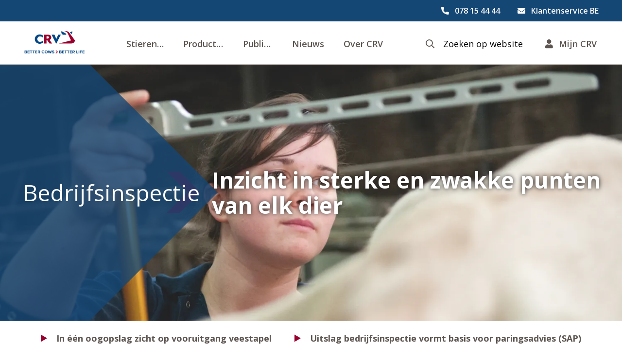

--- FILE ---
content_type: text/html; charset=utf-8
request_url: https://crv4all.be/be/service/bedrijfsinspectie
body_size: 11687
content:
<!DOCTYPE html><html lang="nl-BE"><head><meta charSet="utf-8"/><meta name="viewport" content="width=device-width"/><title>Bedrijfsinspectie - CRV</title><meta property="og:title" content="Bedrijfsinspectie - CRV"/><meta name="description" content="Direct zicht op de sterktes en zwaktes van uw veestapel. De CRV-bedrijfsinspectie heeft een goed oog voor goede koeien. Lees meer."/><meta property="og:description" content="Direct zicht op de sterktes en zwaktes van uw veestapel. De CRV-bedrijfsinspectie heeft een goed oog voor goede koeien. Lees meer."/><meta property="og:url" content="https://crv4all.be/be/service/bedrijfsinspectie"/><meta property="og:image" content="https://assets.crv4all.com/prod/Bedrijfsinpectie_header.jpg"/><meta property="og:type" content="website"/><meta property="og:locale" content="nl_BE"/><meta name="next-head-count" content="10"/><link rel="icon" href="/favicon.png"/><link rel="preconnect" href="https://fonts.gstatic.com" crossorigin /><link rel="preload" href="/_next/static/css/22c08a6e76b118eb.css" as="style"/><link rel="stylesheet" href="/_next/static/css/22c08a6e76b118eb.css" data-n-g=""/><link rel="preload" href="/_next/static/css/1ced8350bbb8be9c.css" as="style"/><link rel="stylesheet" href="/_next/static/css/1ced8350bbb8be9c.css" data-n-p=""/><noscript data-n-css=""></noscript><script defer="" nomodule="" src="/_next/static/chunks/polyfills-42372ed130431b0a.js"></script><script src="/_next/static/chunks/webpack-e669087cfaba16de.js" defer=""></script><script src="/_next/static/chunks/framework-64ad27b21261a9ce.js" defer=""></script><script src="/_next/static/chunks/main-3679fa89600a0097.js" defer=""></script><script src="/_next/static/chunks/pages/_app-e71c3b714f54692c.js" defer=""></script><script src="/_next/static/chunks/pages/%5Blocale%5D/service/%5BproductPage%5D-ee62cde317a7cdd1.js" defer=""></script><script src="/_next/static/fqDyB3PejjFbqR59obbji/_buildManifest.js" defer=""></script><script src="/_next/static/fqDyB3PejjFbqR59obbji/_ssgManifest.js" defer=""></script><style data-href="https://fonts.googleapis.com/css?family=Open+Sans:400,400i,600,700&display=swap">@font-face{font-family:'Open Sans';font-style:italic;font-weight:400;font-stretch:normal;font-display:swap;src:url(https://fonts.gstatic.com/l/font?kit=memQYaGs126MiZpBA-UFUIcVXSCEkx2cmqvXlWq8tWZ0Pw86hd0Rk8ZkWVAexg&skey=743457fe2cc29280&v=v44) format('woff')}@font-face{font-family:'Open Sans';font-style:normal;font-weight:400;font-stretch:normal;font-display:swap;src:url(https://fonts.gstatic.com/l/font?kit=memSYaGs126MiZpBA-UvWbX2vVnXBbObj2OVZyOOSr4dVJWUgsjZ0B4gaVQ&skey=62c1cbfccc78b4b2&v=v44) format('woff')}@font-face{font-family:'Open Sans';font-style:normal;font-weight:600;font-stretch:normal;font-display:swap;src:url(https://fonts.gstatic.com/l/font?kit=memSYaGs126MiZpBA-UvWbX2vVnXBbObj2OVZyOOSr4dVJWUgsgH1x4gaVQ&skey=62c1cbfccc78b4b2&v=v44) format('woff')}@font-face{font-family:'Open Sans';font-style:normal;font-weight:700;font-stretch:normal;font-display:swap;src:url(https://fonts.gstatic.com/l/font?kit=memSYaGs126MiZpBA-UvWbX2vVnXBbObj2OVZyOOSr4dVJWUgsg-1x4gaVQ&skey=62c1cbfccc78b4b2&v=v44) format('woff')}@font-face{font-family:'Open Sans';font-style:italic;font-weight:400;font-stretch:100%;font-display:swap;src:url(https://fonts.gstatic.com/l/font?kit=memQYaGs126MiZpBA-UFUIcVXSCEkx2cmqvXlWq8tWZ0Pw86hd0Rk8ZkWV0exoMUdjFXmSU_&skey=743457fe2cc29280&v=v44) format('woff');unicode-range:U+0460-052F,U+1C80-1C8A,U+20B4,U+2DE0-2DFF,U+A640-A69F,U+FE2E-FE2F}@font-face{font-family:'Open Sans';font-style:italic;font-weight:400;font-stretch:100%;font-display:swap;src:url(https://fonts.gstatic.com/l/font?kit=memQYaGs126MiZpBA-UFUIcVXSCEkx2cmqvXlWq8tWZ0Pw86hd0Rk8ZkWVQexoMUdjFXmSU_&skey=743457fe2cc29280&v=v44) format('woff');unicode-range:U+0301,U+0400-045F,U+0490-0491,U+04B0-04B1,U+2116}@font-face{font-family:'Open Sans';font-style:italic;font-weight:400;font-stretch:100%;font-display:swap;src:url(https://fonts.gstatic.com/l/font?kit=memQYaGs126MiZpBA-UFUIcVXSCEkx2cmqvXlWq8tWZ0Pw86hd0Rk8ZkWVwexoMUdjFXmSU_&skey=743457fe2cc29280&v=v44) format('woff');unicode-range:U+1F00-1FFF}@font-face{font-family:'Open Sans';font-style:italic;font-weight:400;font-stretch:100%;font-display:swap;src:url(https://fonts.gstatic.com/l/font?kit=memQYaGs126MiZpBA-UFUIcVXSCEkx2cmqvXlWq8tWZ0Pw86hd0Rk8ZkWVMexoMUdjFXmSU_&skey=743457fe2cc29280&v=v44) format('woff');unicode-range:U+0370-0377,U+037A-037F,U+0384-038A,U+038C,U+038E-03A1,U+03A3-03FF}@font-face{font-family:'Open Sans';font-style:italic;font-weight:400;font-stretch:100%;font-display:swap;src:url(https://fonts.gstatic.com/l/font?kit=memQYaGs126MiZpBA-UFUIcVXSCEkx2cmqvXlWq8tWZ0Pw86hd0Rk8ZkWVIexoMUdjFXmSU_&skey=743457fe2cc29280&v=v44) format('woff');unicode-range:U+0307-0308,U+0590-05FF,U+200C-2010,U+20AA,U+25CC,U+FB1D-FB4F}@font-face{font-family:'Open Sans';font-style:italic;font-weight:400;font-stretch:100%;font-display:swap;src:url(https://fonts.gstatic.com/l/font?kit=memQYaGs126MiZpBA-UFUIcVXSCEkx2cmqvXlWq8tWZ0Pw86hd0Rk8ZkWSwexoMUdjFXmSU_&skey=743457fe2cc29280&v=v44) format('woff');unicode-range:U+0302-0303,U+0305,U+0307-0308,U+0310,U+0312,U+0315,U+031A,U+0326-0327,U+032C,U+032F-0330,U+0332-0333,U+0338,U+033A,U+0346,U+034D,U+0391-03A1,U+03A3-03A9,U+03B1-03C9,U+03D1,U+03D5-03D6,U+03F0-03F1,U+03F4-03F5,U+2016-2017,U+2034-2038,U+203C,U+2040,U+2043,U+2047,U+2050,U+2057,U+205F,U+2070-2071,U+2074-208E,U+2090-209C,U+20D0-20DC,U+20E1,U+20E5-20EF,U+2100-2112,U+2114-2115,U+2117-2121,U+2123-214F,U+2190,U+2192,U+2194-21AE,U+21B0-21E5,U+21F1-21F2,U+21F4-2211,U+2213-2214,U+2216-22FF,U+2308-230B,U+2310,U+2319,U+231C-2321,U+2336-237A,U+237C,U+2395,U+239B-23B7,U+23D0,U+23DC-23E1,U+2474-2475,U+25AF,U+25B3,U+25B7,U+25BD,U+25C1,U+25CA,U+25CC,U+25FB,U+266D-266F,U+27C0-27FF,U+2900-2AFF,U+2B0E-2B11,U+2B30-2B4C,U+2BFE,U+3030,U+FF5B,U+FF5D,U+1D400-1D7FF,U+1EE00-1EEFF}@font-face{font-family:'Open Sans';font-style:italic;font-weight:400;font-stretch:100%;font-display:swap;src:url(https://fonts.gstatic.com/l/font?kit=memQYaGs126MiZpBA-UFUIcVXSCEkx2cmqvXlWq8tWZ0Pw86hd0Rk8ZkWT4exoMUdjFXmSU_&skey=743457fe2cc29280&v=v44) format('woff');unicode-range:U+0001-000C,U+000E-001F,U+007F-009F,U+20DD-20E0,U+20E2-20E4,U+2150-218F,U+2190,U+2192,U+2194-2199,U+21AF,U+21E6-21F0,U+21F3,U+2218-2219,U+2299,U+22C4-22C6,U+2300-243F,U+2440-244A,U+2460-24FF,U+25A0-27BF,U+2800-28FF,U+2921-2922,U+2981,U+29BF,U+29EB,U+2B00-2BFF,U+4DC0-4DFF,U+FFF9-FFFB,U+10140-1018E,U+10190-1019C,U+101A0,U+101D0-101FD,U+102E0-102FB,U+10E60-10E7E,U+1D2C0-1D2D3,U+1D2E0-1D37F,U+1F000-1F0FF,U+1F100-1F1AD,U+1F1E6-1F1FF,U+1F30D-1F30F,U+1F315,U+1F31C,U+1F31E,U+1F320-1F32C,U+1F336,U+1F378,U+1F37D,U+1F382,U+1F393-1F39F,U+1F3A7-1F3A8,U+1F3AC-1F3AF,U+1F3C2,U+1F3C4-1F3C6,U+1F3CA-1F3CE,U+1F3D4-1F3E0,U+1F3ED,U+1F3F1-1F3F3,U+1F3F5-1F3F7,U+1F408,U+1F415,U+1F41F,U+1F426,U+1F43F,U+1F441-1F442,U+1F444,U+1F446-1F449,U+1F44C-1F44E,U+1F453,U+1F46A,U+1F47D,U+1F4A3,U+1F4B0,U+1F4B3,U+1F4B9,U+1F4BB,U+1F4BF,U+1F4C8-1F4CB,U+1F4D6,U+1F4DA,U+1F4DF,U+1F4E3-1F4E6,U+1F4EA-1F4ED,U+1F4F7,U+1F4F9-1F4FB,U+1F4FD-1F4FE,U+1F503,U+1F507-1F50B,U+1F50D,U+1F512-1F513,U+1F53E-1F54A,U+1F54F-1F5FA,U+1F610,U+1F650-1F67F,U+1F687,U+1F68D,U+1F691,U+1F694,U+1F698,U+1F6AD,U+1F6B2,U+1F6B9-1F6BA,U+1F6BC,U+1F6C6-1F6CF,U+1F6D3-1F6D7,U+1F6E0-1F6EA,U+1F6F0-1F6F3,U+1F6F7-1F6FC,U+1F700-1F7FF,U+1F800-1F80B,U+1F810-1F847,U+1F850-1F859,U+1F860-1F887,U+1F890-1F8AD,U+1F8B0-1F8BB,U+1F8C0-1F8C1,U+1F900-1F90B,U+1F93B,U+1F946,U+1F984,U+1F996,U+1F9E9,U+1FA00-1FA6F,U+1FA70-1FA7C,U+1FA80-1FA89,U+1FA8F-1FAC6,U+1FACE-1FADC,U+1FADF-1FAE9,U+1FAF0-1FAF8,U+1FB00-1FBFF}@font-face{font-family:'Open Sans';font-style:italic;font-weight:400;font-stretch:100%;font-display:swap;src:url(https://fonts.gstatic.com/l/font?kit=memQYaGs126MiZpBA-UFUIcVXSCEkx2cmqvXlWq8tWZ0Pw86hd0Rk8ZkWV8exoMUdjFXmSU_&skey=743457fe2cc29280&v=v44) format('woff');unicode-range:U+0102-0103,U+0110-0111,U+0128-0129,U+0168-0169,U+01A0-01A1,U+01AF-01B0,U+0300-0301,U+0303-0304,U+0308-0309,U+0323,U+0329,U+1EA0-1EF9,U+20AB}@font-face{font-family:'Open Sans';font-style:italic;font-weight:400;font-stretch:100%;font-display:swap;src:url(https://fonts.gstatic.com/l/font?kit=memQYaGs126MiZpBA-UFUIcVXSCEkx2cmqvXlWq8tWZ0Pw86hd0Rk8ZkWV4exoMUdjFXmSU_&skey=743457fe2cc29280&v=v44) format('woff');unicode-range:U+0100-02BA,U+02BD-02C5,U+02C7-02CC,U+02CE-02D7,U+02DD-02FF,U+0304,U+0308,U+0329,U+1D00-1DBF,U+1E00-1E9F,U+1EF2-1EFF,U+2020,U+20A0-20AB,U+20AD-20C0,U+2113,U+2C60-2C7F,U+A720-A7FF}@font-face{font-family:'Open Sans';font-style:italic;font-weight:400;font-stretch:100%;font-display:swap;src:url(https://fonts.gstatic.com/l/font?kit=memQYaGs126MiZpBA-UFUIcVXSCEkx2cmqvXlWq8tWZ0Pw86hd0Rk8ZkWVAexoMUdjFXmQ&skey=743457fe2cc29280&v=v44) format('woff');unicode-range:U+0000-00FF,U+0131,U+0152-0153,U+02BB-02BC,U+02C6,U+02DA,U+02DC,U+0304,U+0308,U+0329,U+2000-206F,U+20AC,U+2122,U+2191,U+2193,U+2212,U+2215,U+FEFF,U+FFFD}@font-face{font-family:'Open Sans';font-style:normal;font-weight:400;font-stretch:100%;font-display:swap;src:url(https://fonts.gstatic.com/s/opensans/v44/memvYaGs126MiZpBA-UvWbX2vVnXBbObj2OVTSKmu0SC55K5gw.woff2) format('woff2');unicode-range:U+0460-052F,U+1C80-1C8A,U+20B4,U+2DE0-2DFF,U+A640-A69F,U+FE2E-FE2F}@font-face{font-family:'Open Sans';font-style:normal;font-weight:400;font-stretch:100%;font-display:swap;src:url(https://fonts.gstatic.com/s/opensans/v44/memvYaGs126MiZpBA-UvWbX2vVnXBbObj2OVTSumu0SC55K5gw.woff2) format('woff2');unicode-range:U+0301,U+0400-045F,U+0490-0491,U+04B0-04B1,U+2116}@font-face{font-family:'Open Sans';font-style:normal;font-weight:400;font-stretch:100%;font-display:swap;src:url(https://fonts.gstatic.com/s/opensans/v44/memvYaGs126MiZpBA-UvWbX2vVnXBbObj2OVTSOmu0SC55K5gw.woff2) format('woff2');unicode-range:U+1F00-1FFF}@font-face{font-family:'Open Sans';font-style:normal;font-weight:400;font-stretch:100%;font-display:swap;src:url(https://fonts.gstatic.com/s/opensans/v44/memvYaGs126MiZpBA-UvWbX2vVnXBbObj2OVTSymu0SC55K5gw.woff2) format('woff2');unicode-range:U+0370-0377,U+037A-037F,U+0384-038A,U+038C,U+038E-03A1,U+03A3-03FF}@font-face{font-family:'Open Sans';font-style:normal;font-weight:400;font-stretch:100%;font-display:swap;src:url(https://fonts.gstatic.com/s/opensans/v44/memvYaGs126MiZpBA-UvWbX2vVnXBbObj2OVTS2mu0SC55K5gw.woff2) format('woff2');unicode-range:U+0307-0308,U+0590-05FF,U+200C-2010,U+20AA,U+25CC,U+FB1D-FB4F}@font-face{font-family:'Open Sans';font-style:normal;font-weight:400;font-stretch:100%;font-display:swap;src:url(https://fonts.gstatic.com/s/opensans/v44/memvYaGs126MiZpBA-UvWbX2vVnXBbObj2OVTVOmu0SC55K5gw.woff2) format('woff2');unicode-range:U+0302-0303,U+0305,U+0307-0308,U+0310,U+0312,U+0315,U+031A,U+0326-0327,U+032C,U+032F-0330,U+0332-0333,U+0338,U+033A,U+0346,U+034D,U+0391-03A1,U+03A3-03A9,U+03B1-03C9,U+03D1,U+03D5-03D6,U+03F0-03F1,U+03F4-03F5,U+2016-2017,U+2034-2038,U+203C,U+2040,U+2043,U+2047,U+2050,U+2057,U+205F,U+2070-2071,U+2074-208E,U+2090-209C,U+20D0-20DC,U+20E1,U+20E5-20EF,U+2100-2112,U+2114-2115,U+2117-2121,U+2123-214F,U+2190,U+2192,U+2194-21AE,U+21B0-21E5,U+21F1-21F2,U+21F4-2211,U+2213-2214,U+2216-22FF,U+2308-230B,U+2310,U+2319,U+231C-2321,U+2336-237A,U+237C,U+2395,U+239B-23B7,U+23D0,U+23DC-23E1,U+2474-2475,U+25AF,U+25B3,U+25B7,U+25BD,U+25C1,U+25CA,U+25CC,U+25FB,U+266D-266F,U+27C0-27FF,U+2900-2AFF,U+2B0E-2B11,U+2B30-2B4C,U+2BFE,U+3030,U+FF5B,U+FF5D,U+1D400-1D7FF,U+1EE00-1EEFF}@font-face{font-family:'Open Sans';font-style:normal;font-weight:400;font-stretch:100%;font-display:swap;src:url(https://fonts.gstatic.com/s/opensans/v44/memvYaGs126MiZpBA-UvWbX2vVnXBbObj2OVTUGmu0SC55K5gw.woff2) format('woff2');unicode-range:U+0001-000C,U+000E-001F,U+007F-009F,U+20DD-20E0,U+20E2-20E4,U+2150-218F,U+2190,U+2192,U+2194-2199,U+21AF,U+21E6-21F0,U+21F3,U+2218-2219,U+2299,U+22C4-22C6,U+2300-243F,U+2440-244A,U+2460-24FF,U+25A0-27BF,U+2800-28FF,U+2921-2922,U+2981,U+29BF,U+29EB,U+2B00-2BFF,U+4DC0-4DFF,U+FFF9-FFFB,U+10140-1018E,U+10190-1019C,U+101A0,U+101D0-101FD,U+102E0-102FB,U+10E60-10E7E,U+1D2C0-1D2D3,U+1D2E0-1D37F,U+1F000-1F0FF,U+1F100-1F1AD,U+1F1E6-1F1FF,U+1F30D-1F30F,U+1F315,U+1F31C,U+1F31E,U+1F320-1F32C,U+1F336,U+1F378,U+1F37D,U+1F382,U+1F393-1F39F,U+1F3A7-1F3A8,U+1F3AC-1F3AF,U+1F3C2,U+1F3C4-1F3C6,U+1F3CA-1F3CE,U+1F3D4-1F3E0,U+1F3ED,U+1F3F1-1F3F3,U+1F3F5-1F3F7,U+1F408,U+1F415,U+1F41F,U+1F426,U+1F43F,U+1F441-1F442,U+1F444,U+1F446-1F449,U+1F44C-1F44E,U+1F453,U+1F46A,U+1F47D,U+1F4A3,U+1F4B0,U+1F4B3,U+1F4B9,U+1F4BB,U+1F4BF,U+1F4C8-1F4CB,U+1F4D6,U+1F4DA,U+1F4DF,U+1F4E3-1F4E6,U+1F4EA-1F4ED,U+1F4F7,U+1F4F9-1F4FB,U+1F4FD-1F4FE,U+1F503,U+1F507-1F50B,U+1F50D,U+1F512-1F513,U+1F53E-1F54A,U+1F54F-1F5FA,U+1F610,U+1F650-1F67F,U+1F687,U+1F68D,U+1F691,U+1F694,U+1F698,U+1F6AD,U+1F6B2,U+1F6B9-1F6BA,U+1F6BC,U+1F6C6-1F6CF,U+1F6D3-1F6D7,U+1F6E0-1F6EA,U+1F6F0-1F6F3,U+1F6F7-1F6FC,U+1F700-1F7FF,U+1F800-1F80B,U+1F810-1F847,U+1F850-1F859,U+1F860-1F887,U+1F890-1F8AD,U+1F8B0-1F8BB,U+1F8C0-1F8C1,U+1F900-1F90B,U+1F93B,U+1F946,U+1F984,U+1F996,U+1F9E9,U+1FA00-1FA6F,U+1FA70-1FA7C,U+1FA80-1FA89,U+1FA8F-1FAC6,U+1FACE-1FADC,U+1FADF-1FAE9,U+1FAF0-1FAF8,U+1FB00-1FBFF}@font-face{font-family:'Open Sans';font-style:normal;font-weight:400;font-stretch:100%;font-display:swap;src:url(https://fonts.gstatic.com/s/opensans/v44/memvYaGs126MiZpBA-UvWbX2vVnXBbObj2OVTSCmu0SC55K5gw.woff2) format('woff2');unicode-range:U+0102-0103,U+0110-0111,U+0128-0129,U+0168-0169,U+01A0-01A1,U+01AF-01B0,U+0300-0301,U+0303-0304,U+0308-0309,U+0323,U+0329,U+1EA0-1EF9,U+20AB}@font-face{font-family:'Open Sans';font-style:normal;font-weight:400;font-stretch:100%;font-display:swap;src:url(https://fonts.gstatic.com/s/opensans/v44/memvYaGs126MiZpBA-UvWbX2vVnXBbObj2OVTSGmu0SC55K5gw.woff2) format('woff2');unicode-range:U+0100-02BA,U+02BD-02C5,U+02C7-02CC,U+02CE-02D7,U+02DD-02FF,U+0304,U+0308,U+0329,U+1D00-1DBF,U+1E00-1E9F,U+1EF2-1EFF,U+2020,U+20A0-20AB,U+20AD-20C0,U+2113,U+2C60-2C7F,U+A720-A7FF}@font-face{font-family:'Open Sans';font-style:normal;font-weight:400;font-stretch:100%;font-display:swap;src:url(https://fonts.gstatic.com/s/opensans/v44/memvYaGs126MiZpBA-UvWbX2vVnXBbObj2OVTS-mu0SC55I.woff2) format('woff2');unicode-range:U+0000-00FF,U+0131,U+0152-0153,U+02BB-02BC,U+02C6,U+02DA,U+02DC,U+0304,U+0308,U+0329,U+2000-206F,U+20AC,U+2122,U+2191,U+2193,U+2212,U+2215,U+FEFF,U+FFFD}@font-face{font-family:'Open Sans';font-style:normal;font-weight:600;font-stretch:100%;font-display:swap;src:url(https://fonts.gstatic.com/s/opensans/v44/memvYaGs126MiZpBA-UvWbX2vVnXBbObj2OVTSKmu0SC55K5gw.woff2) format('woff2');unicode-range:U+0460-052F,U+1C80-1C8A,U+20B4,U+2DE0-2DFF,U+A640-A69F,U+FE2E-FE2F}@font-face{font-family:'Open Sans';font-style:normal;font-weight:600;font-stretch:100%;font-display:swap;src:url(https://fonts.gstatic.com/s/opensans/v44/memvYaGs126MiZpBA-UvWbX2vVnXBbObj2OVTSumu0SC55K5gw.woff2) format('woff2');unicode-range:U+0301,U+0400-045F,U+0490-0491,U+04B0-04B1,U+2116}@font-face{font-family:'Open Sans';font-style:normal;font-weight:600;font-stretch:100%;font-display:swap;src:url(https://fonts.gstatic.com/s/opensans/v44/memvYaGs126MiZpBA-UvWbX2vVnXBbObj2OVTSOmu0SC55K5gw.woff2) format('woff2');unicode-range:U+1F00-1FFF}@font-face{font-family:'Open Sans';font-style:normal;font-weight:600;font-stretch:100%;font-display:swap;src:url(https://fonts.gstatic.com/s/opensans/v44/memvYaGs126MiZpBA-UvWbX2vVnXBbObj2OVTSymu0SC55K5gw.woff2) format('woff2');unicode-range:U+0370-0377,U+037A-037F,U+0384-038A,U+038C,U+038E-03A1,U+03A3-03FF}@font-face{font-family:'Open Sans';font-style:normal;font-weight:600;font-stretch:100%;font-display:swap;src:url(https://fonts.gstatic.com/s/opensans/v44/memvYaGs126MiZpBA-UvWbX2vVnXBbObj2OVTS2mu0SC55K5gw.woff2) format('woff2');unicode-range:U+0307-0308,U+0590-05FF,U+200C-2010,U+20AA,U+25CC,U+FB1D-FB4F}@font-face{font-family:'Open Sans';font-style:normal;font-weight:600;font-stretch:100%;font-display:swap;src:url(https://fonts.gstatic.com/s/opensans/v44/memvYaGs126MiZpBA-UvWbX2vVnXBbObj2OVTVOmu0SC55K5gw.woff2) format('woff2');unicode-range:U+0302-0303,U+0305,U+0307-0308,U+0310,U+0312,U+0315,U+031A,U+0326-0327,U+032C,U+032F-0330,U+0332-0333,U+0338,U+033A,U+0346,U+034D,U+0391-03A1,U+03A3-03A9,U+03B1-03C9,U+03D1,U+03D5-03D6,U+03F0-03F1,U+03F4-03F5,U+2016-2017,U+2034-2038,U+203C,U+2040,U+2043,U+2047,U+2050,U+2057,U+205F,U+2070-2071,U+2074-208E,U+2090-209C,U+20D0-20DC,U+20E1,U+20E5-20EF,U+2100-2112,U+2114-2115,U+2117-2121,U+2123-214F,U+2190,U+2192,U+2194-21AE,U+21B0-21E5,U+21F1-21F2,U+21F4-2211,U+2213-2214,U+2216-22FF,U+2308-230B,U+2310,U+2319,U+231C-2321,U+2336-237A,U+237C,U+2395,U+239B-23B7,U+23D0,U+23DC-23E1,U+2474-2475,U+25AF,U+25B3,U+25B7,U+25BD,U+25C1,U+25CA,U+25CC,U+25FB,U+266D-266F,U+27C0-27FF,U+2900-2AFF,U+2B0E-2B11,U+2B30-2B4C,U+2BFE,U+3030,U+FF5B,U+FF5D,U+1D400-1D7FF,U+1EE00-1EEFF}@font-face{font-family:'Open Sans';font-style:normal;font-weight:600;font-stretch:100%;font-display:swap;src:url(https://fonts.gstatic.com/s/opensans/v44/memvYaGs126MiZpBA-UvWbX2vVnXBbObj2OVTUGmu0SC55K5gw.woff2) format('woff2');unicode-range:U+0001-000C,U+000E-001F,U+007F-009F,U+20DD-20E0,U+20E2-20E4,U+2150-218F,U+2190,U+2192,U+2194-2199,U+21AF,U+21E6-21F0,U+21F3,U+2218-2219,U+2299,U+22C4-22C6,U+2300-243F,U+2440-244A,U+2460-24FF,U+25A0-27BF,U+2800-28FF,U+2921-2922,U+2981,U+29BF,U+29EB,U+2B00-2BFF,U+4DC0-4DFF,U+FFF9-FFFB,U+10140-1018E,U+10190-1019C,U+101A0,U+101D0-101FD,U+102E0-102FB,U+10E60-10E7E,U+1D2C0-1D2D3,U+1D2E0-1D37F,U+1F000-1F0FF,U+1F100-1F1AD,U+1F1E6-1F1FF,U+1F30D-1F30F,U+1F315,U+1F31C,U+1F31E,U+1F320-1F32C,U+1F336,U+1F378,U+1F37D,U+1F382,U+1F393-1F39F,U+1F3A7-1F3A8,U+1F3AC-1F3AF,U+1F3C2,U+1F3C4-1F3C6,U+1F3CA-1F3CE,U+1F3D4-1F3E0,U+1F3ED,U+1F3F1-1F3F3,U+1F3F5-1F3F7,U+1F408,U+1F415,U+1F41F,U+1F426,U+1F43F,U+1F441-1F442,U+1F444,U+1F446-1F449,U+1F44C-1F44E,U+1F453,U+1F46A,U+1F47D,U+1F4A3,U+1F4B0,U+1F4B3,U+1F4B9,U+1F4BB,U+1F4BF,U+1F4C8-1F4CB,U+1F4D6,U+1F4DA,U+1F4DF,U+1F4E3-1F4E6,U+1F4EA-1F4ED,U+1F4F7,U+1F4F9-1F4FB,U+1F4FD-1F4FE,U+1F503,U+1F507-1F50B,U+1F50D,U+1F512-1F513,U+1F53E-1F54A,U+1F54F-1F5FA,U+1F610,U+1F650-1F67F,U+1F687,U+1F68D,U+1F691,U+1F694,U+1F698,U+1F6AD,U+1F6B2,U+1F6B9-1F6BA,U+1F6BC,U+1F6C6-1F6CF,U+1F6D3-1F6D7,U+1F6E0-1F6EA,U+1F6F0-1F6F3,U+1F6F7-1F6FC,U+1F700-1F7FF,U+1F800-1F80B,U+1F810-1F847,U+1F850-1F859,U+1F860-1F887,U+1F890-1F8AD,U+1F8B0-1F8BB,U+1F8C0-1F8C1,U+1F900-1F90B,U+1F93B,U+1F946,U+1F984,U+1F996,U+1F9E9,U+1FA00-1FA6F,U+1FA70-1FA7C,U+1FA80-1FA89,U+1FA8F-1FAC6,U+1FACE-1FADC,U+1FADF-1FAE9,U+1FAF0-1FAF8,U+1FB00-1FBFF}@font-face{font-family:'Open Sans';font-style:normal;font-weight:600;font-stretch:100%;font-display:swap;src:url(https://fonts.gstatic.com/s/opensans/v44/memvYaGs126MiZpBA-UvWbX2vVnXBbObj2OVTSCmu0SC55K5gw.woff2) format('woff2');unicode-range:U+0102-0103,U+0110-0111,U+0128-0129,U+0168-0169,U+01A0-01A1,U+01AF-01B0,U+0300-0301,U+0303-0304,U+0308-0309,U+0323,U+0329,U+1EA0-1EF9,U+20AB}@font-face{font-family:'Open Sans';font-style:normal;font-weight:600;font-stretch:100%;font-display:swap;src:url(https://fonts.gstatic.com/s/opensans/v44/memvYaGs126MiZpBA-UvWbX2vVnXBbObj2OVTSGmu0SC55K5gw.woff2) format('woff2');unicode-range:U+0100-02BA,U+02BD-02C5,U+02C7-02CC,U+02CE-02D7,U+02DD-02FF,U+0304,U+0308,U+0329,U+1D00-1DBF,U+1E00-1E9F,U+1EF2-1EFF,U+2020,U+20A0-20AB,U+20AD-20C0,U+2113,U+2C60-2C7F,U+A720-A7FF}@font-face{font-family:'Open Sans';font-style:normal;font-weight:600;font-stretch:100%;font-display:swap;src:url(https://fonts.gstatic.com/s/opensans/v44/memvYaGs126MiZpBA-UvWbX2vVnXBbObj2OVTS-mu0SC55I.woff2) format('woff2');unicode-range:U+0000-00FF,U+0131,U+0152-0153,U+02BB-02BC,U+02C6,U+02DA,U+02DC,U+0304,U+0308,U+0329,U+2000-206F,U+20AC,U+2122,U+2191,U+2193,U+2212,U+2215,U+FEFF,U+FFFD}@font-face{font-family:'Open Sans';font-style:normal;font-weight:700;font-stretch:100%;font-display:swap;src:url(https://fonts.gstatic.com/s/opensans/v44/memvYaGs126MiZpBA-UvWbX2vVnXBbObj2OVTSKmu0SC55K5gw.woff2) format('woff2');unicode-range:U+0460-052F,U+1C80-1C8A,U+20B4,U+2DE0-2DFF,U+A640-A69F,U+FE2E-FE2F}@font-face{font-family:'Open Sans';font-style:normal;font-weight:700;font-stretch:100%;font-display:swap;src:url(https://fonts.gstatic.com/s/opensans/v44/memvYaGs126MiZpBA-UvWbX2vVnXBbObj2OVTSumu0SC55K5gw.woff2) format('woff2');unicode-range:U+0301,U+0400-045F,U+0490-0491,U+04B0-04B1,U+2116}@font-face{font-family:'Open Sans';font-style:normal;font-weight:700;font-stretch:100%;font-display:swap;src:url(https://fonts.gstatic.com/s/opensans/v44/memvYaGs126MiZpBA-UvWbX2vVnXBbObj2OVTSOmu0SC55K5gw.woff2) format('woff2');unicode-range:U+1F00-1FFF}@font-face{font-family:'Open Sans';font-style:normal;font-weight:700;font-stretch:100%;font-display:swap;src:url(https://fonts.gstatic.com/s/opensans/v44/memvYaGs126MiZpBA-UvWbX2vVnXBbObj2OVTSymu0SC55K5gw.woff2) format('woff2');unicode-range:U+0370-0377,U+037A-037F,U+0384-038A,U+038C,U+038E-03A1,U+03A3-03FF}@font-face{font-family:'Open Sans';font-style:normal;font-weight:700;font-stretch:100%;font-display:swap;src:url(https://fonts.gstatic.com/s/opensans/v44/memvYaGs126MiZpBA-UvWbX2vVnXBbObj2OVTS2mu0SC55K5gw.woff2) format('woff2');unicode-range:U+0307-0308,U+0590-05FF,U+200C-2010,U+20AA,U+25CC,U+FB1D-FB4F}@font-face{font-family:'Open Sans';font-style:normal;font-weight:700;font-stretch:100%;font-display:swap;src:url(https://fonts.gstatic.com/s/opensans/v44/memvYaGs126MiZpBA-UvWbX2vVnXBbObj2OVTVOmu0SC55K5gw.woff2) format('woff2');unicode-range:U+0302-0303,U+0305,U+0307-0308,U+0310,U+0312,U+0315,U+031A,U+0326-0327,U+032C,U+032F-0330,U+0332-0333,U+0338,U+033A,U+0346,U+034D,U+0391-03A1,U+03A3-03A9,U+03B1-03C9,U+03D1,U+03D5-03D6,U+03F0-03F1,U+03F4-03F5,U+2016-2017,U+2034-2038,U+203C,U+2040,U+2043,U+2047,U+2050,U+2057,U+205F,U+2070-2071,U+2074-208E,U+2090-209C,U+20D0-20DC,U+20E1,U+20E5-20EF,U+2100-2112,U+2114-2115,U+2117-2121,U+2123-214F,U+2190,U+2192,U+2194-21AE,U+21B0-21E5,U+21F1-21F2,U+21F4-2211,U+2213-2214,U+2216-22FF,U+2308-230B,U+2310,U+2319,U+231C-2321,U+2336-237A,U+237C,U+2395,U+239B-23B7,U+23D0,U+23DC-23E1,U+2474-2475,U+25AF,U+25B3,U+25B7,U+25BD,U+25C1,U+25CA,U+25CC,U+25FB,U+266D-266F,U+27C0-27FF,U+2900-2AFF,U+2B0E-2B11,U+2B30-2B4C,U+2BFE,U+3030,U+FF5B,U+FF5D,U+1D400-1D7FF,U+1EE00-1EEFF}@font-face{font-family:'Open Sans';font-style:normal;font-weight:700;font-stretch:100%;font-display:swap;src:url(https://fonts.gstatic.com/s/opensans/v44/memvYaGs126MiZpBA-UvWbX2vVnXBbObj2OVTUGmu0SC55K5gw.woff2) format('woff2');unicode-range:U+0001-000C,U+000E-001F,U+007F-009F,U+20DD-20E0,U+20E2-20E4,U+2150-218F,U+2190,U+2192,U+2194-2199,U+21AF,U+21E6-21F0,U+21F3,U+2218-2219,U+2299,U+22C4-22C6,U+2300-243F,U+2440-244A,U+2460-24FF,U+25A0-27BF,U+2800-28FF,U+2921-2922,U+2981,U+29BF,U+29EB,U+2B00-2BFF,U+4DC0-4DFF,U+FFF9-FFFB,U+10140-1018E,U+10190-1019C,U+101A0,U+101D0-101FD,U+102E0-102FB,U+10E60-10E7E,U+1D2C0-1D2D3,U+1D2E0-1D37F,U+1F000-1F0FF,U+1F100-1F1AD,U+1F1E6-1F1FF,U+1F30D-1F30F,U+1F315,U+1F31C,U+1F31E,U+1F320-1F32C,U+1F336,U+1F378,U+1F37D,U+1F382,U+1F393-1F39F,U+1F3A7-1F3A8,U+1F3AC-1F3AF,U+1F3C2,U+1F3C4-1F3C6,U+1F3CA-1F3CE,U+1F3D4-1F3E0,U+1F3ED,U+1F3F1-1F3F3,U+1F3F5-1F3F7,U+1F408,U+1F415,U+1F41F,U+1F426,U+1F43F,U+1F441-1F442,U+1F444,U+1F446-1F449,U+1F44C-1F44E,U+1F453,U+1F46A,U+1F47D,U+1F4A3,U+1F4B0,U+1F4B3,U+1F4B9,U+1F4BB,U+1F4BF,U+1F4C8-1F4CB,U+1F4D6,U+1F4DA,U+1F4DF,U+1F4E3-1F4E6,U+1F4EA-1F4ED,U+1F4F7,U+1F4F9-1F4FB,U+1F4FD-1F4FE,U+1F503,U+1F507-1F50B,U+1F50D,U+1F512-1F513,U+1F53E-1F54A,U+1F54F-1F5FA,U+1F610,U+1F650-1F67F,U+1F687,U+1F68D,U+1F691,U+1F694,U+1F698,U+1F6AD,U+1F6B2,U+1F6B9-1F6BA,U+1F6BC,U+1F6C6-1F6CF,U+1F6D3-1F6D7,U+1F6E0-1F6EA,U+1F6F0-1F6F3,U+1F6F7-1F6FC,U+1F700-1F7FF,U+1F800-1F80B,U+1F810-1F847,U+1F850-1F859,U+1F860-1F887,U+1F890-1F8AD,U+1F8B0-1F8BB,U+1F8C0-1F8C1,U+1F900-1F90B,U+1F93B,U+1F946,U+1F984,U+1F996,U+1F9E9,U+1FA00-1FA6F,U+1FA70-1FA7C,U+1FA80-1FA89,U+1FA8F-1FAC6,U+1FACE-1FADC,U+1FADF-1FAE9,U+1FAF0-1FAF8,U+1FB00-1FBFF}@font-face{font-family:'Open Sans';font-style:normal;font-weight:700;font-stretch:100%;font-display:swap;src:url(https://fonts.gstatic.com/s/opensans/v44/memvYaGs126MiZpBA-UvWbX2vVnXBbObj2OVTSCmu0SC55K5gw.woff2) format('woff2');unicode-range:U+0102-0103,U+0110-0111,U+0128-0129,U+0168-0169,U+01A0-01A1,U+01AF-01B0,U+0300-0301,U+0303-0304,U+0308-0309,U+0323,U+0329,U+1EA0-1EF9,U+20AB}@font-face{font-family:'Open Sans';font-style:normal;font-weight:700;font-stretch:100%;font-display:swap;src:url(https://fonts.gstatic.com/s/opensans/v44/memvYaGs126MiZpBA-UvWbX2vVnXBbObj2OVTSGmu0SC55K5gw.woff2) format('woff2');unicode-range:U+0100-02BA,U+02BD-02C5,U+02C7-02CC,U+02CE-02D7,U+02DD-02FF,U+0304,U+0308,U+0329,U+1D00-1DBF,U+1E00-1E9F,U+1EF2-1EFF,U+2020,U+20A0-20AB,U+20AD-20C0,U+2113,U+2C60-2C7F,U+A720-A7FF}@font-face{font-family:'Open Sans';font-style:normal;font-weight:700;font-stretch:100%;font-display:swap;src:url(https://fonts.gstatic.com/s/opensans/v44/memvYaGs126MiZpBA-UvWbX2vVnXBbObj2OVTS-mu0SC55I.woff2) format('woff2');unicode-range:U+0000-00FF,U+0131,U+0152-0153,U+02BB-02BC,U+02C6,U+02DA,U+02DC,U+0304,U+0308,U+0329,U+2000-206F,U+20AC,U+2122,U+2191,U+2193,U+2212,U+2215,U+FEFF,U+FFFD}</style></head><body><noscript><iframe src="https://www.googletagmanager.com/ns.html?id=GTM-PPQRF2H" height="0" width="0" style="display:none;visibility:hidden"></iframe></noscript><div id="__next"><div class="Wrapper_main__AGTSA Wrapper_main--isTabbingUser__2LNuw"><div class="Wrapper_background__27gka"></div><div data-focus-guard="true" tabindex="-1" style="width:1px;height:0px;padding:0;overflow:hidden;position:fixed;top:1px;left:1px"></div><div data-focus-lock-disabled="disabled" class="Header_focusGuard__0N1Zt"><header class="Header_main__Xf1R2"><div class="LanguageAndContact_wrapper__dxfPm"><div class="Container_main__GiGVs container"><nav aria-label="Menu met contactlinks" class="LanguageAndContact_menu__uf1zs" data-testid="contact-links"><a class="LanguageAndContact_contactLink__9uH3M LanguageAndContact_contactLink--phone__y4zoZ" href="tel:078-15-44-44" data-testid="contact-phone">078 15 44 44</a><a class="LanguageAndContact_contactLink__9uH3M LanguageAndContact_contactLink--email__Z2Fu_" href="mailto:klantenservice.be@crv4all.com" data-testid="contact-email">Klantenservice BE</a></nav></div></div><div class="Container_main__GiGVs Header_container__OuOWB"><a class="Header_logoWrapper__Tf3Qw active" title="Home" aria-current="page" href="/be"><img class="Header_logo__oSUp0" src="/_next/static/media/logo.549dfe7a.png" alt="Home"/></a><nav aria-label="Primaire navigatie" class="Header_primaryMenu__YeLhn" data-testid="primary-menu"><ul class="Header_linkList__LGuqG"><li class="Header_linkItem__HvTb5" style="flex-shrink:13" data-testid="global-link-item"><a class="Header_link__FhAgo" title="Stierenaanbod" href="/be/services/stierenaanbod">Stierenaanbod</a></li><li class="Header_linkItem__HvTb5" style="flex-shrink:21" data-testid="global-link-item"><a class="Header_link__FhAgo" title="Producten en diensten" href="/be/services/producten-en-diensten">Producten en diensten</a></li><li class="Header_linkItem__HvTb5" style="flex-shrink:11" data-testid="global-link-item"><a class="Header_link__FhAgo" title="Publicaties" href="/be/services/publicaties">Publicaties</a></li><li class="Header_linkItem__HvTb5" style="flex-shrink:0" data-testid="global-link-item"><a class="Header_link__FhAgo" title="Nieuws" href="/be/news">Nieuws</a></li><li class="Header_linkItem__HvTb5" style="flex-shrink:0" data-testid="global-link-item"><a class="Header_link__FhAgo" title="Over CRV" href="/be/services/over-crv">Over CRV</a></li></ul></nav><div class="Header_secondaryMenu___gGzk" data-testid="secondary-menu"><div class="Header_link__FhAgo Header_search__Db1Or"><button class="Header_linkButton__zwj_8" data-testid="search-button">Zoeken op website</button></div><a href="https://mijncrv.be" class="Header_link__FhAgo Header_myCrv__ThHw9" data-testid="my-crv-link"><span class="Header_linkText__9_8nT">Mijn CRV</span></a></div></div></header></div><div data-focus-guard="true" tabindex="-1" style="width:1px;height:0px;padding:0;overflow:hidden;position:fixed;top:1px;left:1px"></div><div class="Container_main__GiGVs container"><div class="MainContent_main__dfeq_"><main><span class="ScreenReaderOnly_main__8iQoN"><h1>Bedrijfsinspectie</h1></span><figure class="HeaderImage_main__yuoBc"><picture style="display:contents"><source class="HeaderImage_headerImage__a8j7W" type="image/webp" srcSet="https://assets.crv4all.com/resized/prod/Bedrijfsinpectie_header-xs.webp 400w, https://assets.crv4all.com/resized/prod/Bedrijfsinpectie_header-sm.webp 450w, https://assets.crv4all.com/resized/prod/Bedrijfsinpectie_header-md.webp 750w, https://assets.crv4all.com/resized/prod/Bedrijfsinpectie_header-lg.webp 1500w, https://assets.crv4all.com/prod/Bedrijfsinpectie_header.jpg 2500w" src="https://assets.crv4all.com/prod/Bedrijfsinpectie_header.jpg" sizes="100vw"/><img class="HeaderImage_headerImage__a8j7W" src="https://assets.crv4all.com/prod/Bedrijfsinpectie_header.jpg" srcSet="https://assets.crv4all.com/resized/prod/Bedrijfsinpectie_header-xs.png 400w, https://assets.crv4all.com/resized/prod/Bedrijfsinpectie_header-sm.png 450w, https://assets.crv4all.com/resized/prod/Bedrijfsinpectie_header-md.png 750w, https://assets.crv4all.com/resized/prod/Bedrijfsinpectie_header-lg.png 1500w, https://assets.crv4all.com/prod/Bedrijfsinpectie_header.jpg 2500w" sizes="100vw" alt="&lt;p&gt;Bedrijfsinspectie&lt;/p&gt;"/></picture><div class="HeaderImage_blueTriangleWrapper__W1JdI"><div class="HeaderImage_blueTriangle__Et3FS"></div></div><div class="HeaderImage_blueTriangleContentsWrapper__RW_L2"><div class="HeaderImage_blueTriangleText__IaeeX" data-testid="blue-triangle-text"><p>Bedrijfsinspectie</p></div></div><div class="HeaderImage_redArrowContainer__3QUDq"><div class="HeaderImage_redArrowWrapper__O_HcH"><img src="/images/redArrow.svg" aria-hidden="true" class="HeaderImage_redArrow__J9X1u"/></div><div class="HeaderImage_redArrowTextWrapper__SFCq0"><h1 class="HeaderImage_redArrowText__b6DD4" data-testid="text-after-red-pointer">Inzicht in sterke en zwakke punten van elk dier</h1></div></div></figure><ul class="UniqueSellingPoints_main__J7RI_" data-testid="unique-selling-points"><li class="UniqueSellingPoints_item__5zUJ1"><img src="/images/rightTriangle.svg" aria-hidden="true" class="UniqueSellingPoints_rightTriangle__wr4DH"/> <!-- -->In één oogopslag zicht op vooruitgang veestapel</li><li class="UniqueSellingPoints_item__5zUJ1"><img src="/images/rightTriangle.svg" aria-hidden="true" class="UniqueSellingPoints_rightTriangle__wr4DH"/> <!-- -->Uitslag bedrijfsinspectie vormt basis voor paringsadvies (SAP)</li></ul><div class="ProductPage_contentBlocks__H40Ho" data-testid="contentblocks"><div class="ProductPage_contentBlock__c_gyn ProductPage_contentBlock--gray__md1uU" data-testid="contentblock-productPageSection"><div class="ContentContainer_main__mTG4i  PageSectionBlock_main__Gbw6d"><h2 class="PageSectionBlock_title__JWVBP">Bedrijfsinspectie</h2><div><div class="FreeFormatText_main___wp5O" data-testid="free-format-text"><p><strong>Direct zicht op de sterktes en zwaktes van uw veestapel. De CRV-bedrijfsinspectie heeft een goed oog voor goede koeien.</strong></p>
<p>Werken met mooie koeien is plezieriger en bovendien bereiken koeien met een goed exterieur een hogere levensproductie doordat ze langer op het bedrijf blijven. Zo scoorden honderdtonners als vaars gemiddeld ruim 82 punten.</p>
<p>Wilt u meer informatie of heeft u vragen over bedrijfsinspectie? Vraag informatie aan via het informatieformulier.<br /></p></div></div><div class="buttons"><a class="PageSectionBlock_button__kioOH PageSectionBlock_button--primary__59E7M" title="Informatie aanvragen" href="/be/informatie-aanvragen">Informatie aanvragen</a></div></div></div><div class="ProductPage_contentBlock__c_gyn" data-testid="contentblock-productPageSection"><div class="ContentContainer_main__mTG4i  PageSectionBlock_main__Gbw6d"><h2 class="PageSectionBlock_title__JWVBP">Hoe werkt bedrijfsinspectie?</h2><div><div class="FreeFormatText_main___wp5O" data-testid="free-format-text"><p>U krijgt elke 8 maanden de inspecteur op bezoek. Hij beoordeelt alle melkgevende vaarzen en legt aan de hand van het keuringsrapport de exterieurscores vast. De keuring is volledig objectief doordat inspecteurs niet over afstammingsgegevens beschikken.</p>
<p>U ontvangt na afloop de uitslag in de vorm van een bedrijfs- en een dieroverzicht: praktische managementinformatie die u helpt bij het maken van beslissingen voor de toekomst.</p>
<p>Als deelnemer aan <a title="VeeManager Melkvee" href="https://crv4all.be/be/service/veemanager">VeeManager</a> vindt u de uitslagen van de inspectie meteen terug in de <a title="Module Fokkerij" href="https://crv4all.be/be/service/module-fokkerij-vleesvee"> module Fokkerij</a>.</p>
<p>Nog meer voordelen:</p>
<ul><li>Voorgaande bedrijfsinspecties worden ook vermeld, dus u ziet direct de vooruitgang van uw veestapel</li><li>De gegevens bewijzen ook hun dienst bij het <a title="StierAdvies Melkvee" href="https://crv4all.be/be/service/stieradviesprogramma-sap">StierAdviesProgramma (SAP)</a></li></ul>
<p>Niet alleen uw bedrijf profiteert van deelname aan bedrijfsinspectie, maar de hele sector. Gebruikskenmerken en gegevens op het keuringsrapport worden namelijk ook ingezet voor het bepalen van de fokwaarden van stieren en koeien. U werkt samen met CRV aan de toekomst van de veehouderij.</p></div></div><div class="buttons"><a class="PageSectionBlock_button__kioOH" title="Meer weten? Bekijk de veelgestelde vragen" href="/be/veelgestelde-vragen">Meer weten? Bekijk de veelgestelde vragen</a></div></div></div><div class="ProductPage_contentBlock__c_gyn ProductPage_contentBlock--gray__md1uU" data-testid="contentblock-productPageSection"><div class="ContentContainer_main__mTG4i  PageSectionBlock_main__Gbw6d"><h2 class="PageSectionBlock_title__JWVBP">Start nu met bedrijfsinspectie!</h2><div><div class="FreeFormatText_main___wp5O" data-testid="free-format-text"><p>Wilt u meer weten over bedrijfsinspectie? Of heeft u interesse in deelname? Vraag informatie aan via ons <a href="https://crv4all.be/be/informatie-aanvragen">informatieformulier</a>.<br /><br />Bekijk ook de <a href="https://crv4all.be/be/tarieven">actuele tarieven</a> voor het tarief van dit product.<br /></p></div></div><div class="buttons"></div></div></div><div class="ProductPage_contentBlock__c_gyn" data-testid="contentblock-productPageSection"><div class="ContentContainer_main__mTG4i  PageSectionBlock_main__Gbw6d"><h2 class="PageSectionBlock_title__JWVBP">Subsidies Vlaamse overheid</h2><div><div class="FreeFormatText_main___wp5O" data-testid="free-format-text"><p><em>Voor de uitvoering van een aantal programma’s wordt CRV Vlaanderen vzw door de Vlaamse overheid gesubsidieerd. Het gaat daarbij om de registratie van bevruchtings- en geboortegegevens, het uitvoeren van afstammingscontroles, de uitvoering van een programma voor het in stand houden van rassen, lineaire beoordeling melkvee en vleesvee, het nakomelingenonderzoek, melkproductieregistratie en fokwaardeschatting. De uitvoering hiervan heeft CRV Vlaanderen vzw belegd bij CRV BV en Coöperatie Koninklijke CRV U.A..</em><em><br /></em></p></div></div><div class="buttons"></div></div></div><div class="ProductPage_relatedPages__oE3Wh ProductPage_relatedPages--gray__ot_l_"><div class="RelatedPages_main__6B_sQ"><h2 class="RelatedPages_title__jaU2F" data-testid="related-pages-title">Ook interessant voor u</h2><div class="RelatedPages_wrapper__1jCxh"><article class="PageExcerpt_main__qgQAd" data-testid="related-page-productPage"><div style="display:block;width:100%;position:static"><picture style="display:contents"><source class="PageExcerpt_image__eVej3" type="image/webp" srcSet="https://assets.crv4all.com/resized/prod/09-Other-images/StierAdviesProgramma-SAP_feature-xs.webp 400w, https://assets.crv4all.com/resized/prod/09-Other-images/StierAdviesProgramma-SAP_feature-sm.webp 450w, https://assets.crv4all.com/resized/prod/09-Other-images/StierAdviesProgramma-SAP_feature-md.webp 750w, https://assets.crv4all.com/resized/prod/09-Other-images/StierAdviesProgramma-SAP_feature-lg.webp 1500w, https://assets.crv4all.com/prod/09-Other-images/StierAdviesProgramma-SAP_feature.jpg 2500w" src="https://assets.crv4all.com/prod/09-Other-images/StierAdviesProgramma-SAP_feature.jpg" sizes="(max-width: 740px) 100vw, 33vw" style="aspect-ratio:1.45;object-fit:cover"/><img class="PageExcerpt_image__eVej3" src="https://assets.crv4all.com/prod/09-Other-images/StierAdviesProgramma-SAP_feature.jpg" srcSet="https://assets.crv4all.com/resized/prod/09-Other-images/StierAdviesProgramma-SAP_feature-xs.png 400w, https://assets.crv4all.com/resized/prod/09-Other-images/StierAdviesProgramma-SAP_feature-sm.png 450w, https://assets.crv4all.com/resized/prod/09-Other-images/StierAdviesProgramma-SAP_feature-md.png 750w, https://assets.crv4all.com/resized/prod/09-Other-images/StierAdviesProgramma-SAP_feature-lg.png 1500w, https://assets.crv4all.com/prod/09-Other-images/StierAdviesProgramma-SAP_feature.jpg 2500w" sizes="(max-width: 740px) 100vw, 33vw" alt="StierAdviesProgramma (SAP)" style="aspect-ratio:1.45;object-fit:cover" data-testid="image"/></picture></div><div class="PageExcerpt_content__g0AnM"><div class="PageExcerpt_title__I0VnE" title="StierAdviesProgramma (SAP)" data-testid="title">StierAdviesProgramma (SAP)</div><p class="PageExcerpt_excerpt__lEHOo" title="Hogere omzet per koe, goed stieradvies en meer. Ons StierAdviesProgramma (SAP) en onze StierWijzer geven al zo&#x27;n 40 jaar diverse mooie resultaten." data-testid="excerpt">Hogere omzet per koe, goed stieradvies en meer. Ons StierAdviesProgramma (SAP) en onze StierWijzer geven al zo&#x27;n 40 jaar diverse mooie resultaten.</p><div class="PageExcerpt_readMore__oMbqm"><a class="PageExcerpt_readMoreLink__aeVMO" title="Meer informatie" data-testid="read-more-link" href="/be/service/stieradviesprogramma-sap">Meer informatie</a></div></div></article><article class="PageExcerpt_main__qgQAd" data-testid="related-page-productPage"><div style="display:block;width:100%;position:static"><picture style="display:contents"><source class="PageExcerpt_image__eVej3" type="image/webp" srcSet="https://assets.crv4all.com/resized/prod/Module-fokkerij-Vleesvee_feature-xs.webp 400w, https://assets.crv4all.com/resized/prod/Module-fokkerij-Vleesvee_feature-sm.webp 450w, https://assets.crv4all.com/resized/prod/Module-fokkerij-Vleesvee_feature-md.webp 750w, https://assets.crv4all.com/resized/prod/Module-fokkerij-Vleesvee_feature-lg.webp 1500w, https://assets.crv4all.com/prod/Module-fokkerij-Vleesvee_feature.jpg 2500w" src="https://assets.crv4all.com/prod/Module-fokkerij-Vleesvee_feature.jpg" sizes="(max-width: 740px) 100vw, 33vw" style="aspect-ratio:1.45;object-fit:cover"/><img class="PageExcerpt_image__eVej3" src="https://assets.crv4all.com/prod/Module-fokkerij-Vleesvee_feature.jpg" srcSet="https://assets.crv4all.com/resized/prod/Module-fokkerij-Vleesvee_feature-xs.png 400w, https://assets.crv4all.com/resized/prod/Module-fokkerij-Vleesvee_feature-sm.png 450w, https://assets.crv4all.com/resized/prod/Module-fokkerij-Vleesvee_feature-md.png 750w, https://assets.crv4all.com/resized/prod/Module-fokkerij-Vleesvee_feature-lg.png 1500w, https://assets.crv4all.com/prod/Module-fokkerij-Vleesvee_feature.jpg 2500w" sizes="(max-width: 740px) 100vw, 33vw" alt="Module Fokkerij Vleesvee" style="aspect-ratio:1.45;object-fit:cover" data-testid="image"/></picture></div><div class="PageExcerpt_content__g0AnM"><div class="PageExcerpt_title__I0VnE" title="Module Fokkerij Vleesvee" data-testid="title">Module Fokkerij Vleesvee</div><p class="PageExcerpt_excerpt__lEHOo" title="De module Fokkerij van VeeManager Vleesvee geeft u toegang tot het StierAdviesProgramma (SAP) Vleesvee." data-testid="excerpt">De module Fokkerij van VeeManager Vleesvee geeft u toegang tot het StierAdviesProgramma (SAP) Vleesvee.</p><div class="PageExcerpt_readMore__oMbqm"><a class="PageExcerpt_readMoreLink__aeVMO" title="Meer informatie" data-testid="read-more-link" href="/be/service/module-fokkerij-vleesvee">Meer informatie</a></div></div></article><article class="PageExcerpt_main__qgQAd" data-testid="related-page-productPage"><div style="display:block;width:100%;position:static"><picture style="display:contents"><source class="PageExcerpt_image__eVej3" type="image/webp" srcSet="https://assets.crv4all.com/resized/prod/Fokkerijadvies-achter-de-koe_feature-xs.webp 400w, https://assets.crv4all.com/resized/prod/Fokkerijadvies-achter-de-koe_feature-sm.webp 450w, https://assets.crv4all.com/resized/prod/Fokkerijadvies-achter-de-koe_feature-md.webp 750w, https://assets.crv4all.com/resized/prod/Fokkerijadvies-achter-de-koe_feature-lg.webp 1500w, https://assets.crv4all.com/prod/Fokkerijadvies-achter-de-koe_feature.jpg 2500w" src="https://assets.crv4all.com/prod/Fokkerijadvies-achter-de-koe_feature.jpg" sizes="(max-width: 740px) 100vw, 33vw" style="aspect-ratio:1.45;object-fit:cover"/><img class="PageExcerpt_image__eVej3" src="https://assets.crv4all.com/prod/Fokkerijadvies-achter-de-koe_feature.jpg" srcSet="https://assets.crv4all.com/resized/prod/Fokkerijadvies-achter-de-koe_feature-xs.png 400w, https://assets.crv4all.com/resized/prod/Fokkerijadvies-achter-de-koe_feature-sm.png 450w, https://assets.crv4all.com/resized/prod/Fokkerijadvies-achter-de-koe_feature-md.png 750w, https://assets.crv4all.com/resized/prod/Fokkerijadvies-achter-de-koe_feature-lg.png 1500w, https://assets.crv4all.com/prod/Fokkerijadvies-achter-de-koe_feature.jpg 2500w" sizes="(max-width: 740px) 100vw, 33vw" alt="Fokkerijadvies achter de koe" style="aspect-ratio:1.45;object-fit:cover" data-testid="image"/></picture></div><div class="PageExcerpt_content__g0AnM"><div class="PageExcerpt_title__I0VnE" title="Fokkerijadvies achter de koe" data-testid="title">Fokkerijadvies achter de koe</div><p class="PageExcerpt_excerpt__lEHOo" title="Wilt u paringsadvies voor uw veestapel, zodat u sneller uw fokdoel haalt? Met Fokkerijadvies achter de koe geven wij per koe advies in uw stal." data-testid="excerpt">Wilt u paringsadvies voor uw veestapel, zodat u sneller uw fokdoel haalt? Met Fokkerijadvies achter de koe geven wij per koe advies in uw stal.</p><div class="PageExcerpt_readMore__oMbqm"><a class="PageExcerpt_readMoreLink__aeVMO" title="Meer informatie" data-testid="read-more-link" href="/be/service/fokkerijadvies-achter-de-koe">Meer informatie</a></div></div></article></div></div></div></div></main></div></div><footer class="Footer_main__9Amo5"><div class="Container_main__GiGVs container"><div class="Footer_logoWrapper__kItL7"><img class="Footer_logo__TiS61" src="/images/logoWithTagline.svg" aria-hidden="true"/></div><div class="Footer_linksWrapper__bXYjg"><div class="Footer_links__dArvA"><nav class="LinksColumn_main__A0PD8"><h3 class="LinksColumn_columnHeader__ykKn4">Navigeer naar</h3><div aria-hidden="false" class="collapsibleList"><ul class="LinksColumn_linkList__JV0ug"><li class="LinksColumn_linkItem__notBD" style="flex-shrink:13" data-testid="global-link-item"><a class="LinksColumn_link__IpNU_" title="Stierenaanbod" href="/be/services/stierenaanbod">Stierenaanbod</a></li><li class="LinksColumn_linkItem__notBD" style="flex-shrink:21" data-testid="global-link-item"><a class="LinksColumn_link__IpNU_" title="Producten en diensten" href="/be/services/producten-en-diensten">Producten en diensten</a></li><li class="LinksColumn_linkItem__notBD" style="flex-shrink:11" data-testid="global-link-item"><a class="LinksColumn_link__IpNU_" title="Publicaties" href="/be/services/publicaties">Publicaties</a></li><li class="LinksColumn_linkItem__notBD" style="flex-shrink:0" data-testid="global-link-item"><a class="LinksColumn_link__IpNU_" title="Nieuws" href="/be/news">Nieuws</a></li><li class="LinksColumn_linkItem__notBD" style="flex-shrink:0" data-testid="global-link-item"><a class="LinksColumn_link__IpNU_" title="Over CRV" href="/be/services/over-crv">Over CRV</a></li></ul></div></nav><nav class="LinksColumn_main__A0PD8"><h3 class="LinksColumn_columnHeader__ykKn4">Info CRV</h3><div aria-hidden="false" class="collapsibleList"><ul class="LinksColumn_linkList__JV0ug"><li class="LinksColumn_linkItem__notBD" style="flex-shrink:0" data-testid="global-link-item"><a href="/be/contact" class="LinksColumn_link__IpNU_" title="Contact" rel="noreferrer">Contact</a></li><li class="LinksColumn_linkItem__notBD" style="flex-shrink:14" data-testid="global-link-item"><a href="/be/veelgestelde-vragen" class="LinksColumn_link__IpNU_" title="Hulp &amp; Service" rel="noreferrer">Hulp &amp; Service</a></li><li class="LinksColumn_linkItem__notBD" style="flex-shrink:0" data-testid="global-link-item"><a href="/be/service/agenda" class="LinksColumn_link__IpNU_" title="Agenda" rel="noreferrer">Agenda</a></li><li class="LinksColumn_linkItem__notBD" style="flex-shrink:0" data-testid="global-link-item"><a href="/be/service/over-crv" class="LinksColumn_link__IpNU_" title="Over CRV" rel="noreferrer">Over CRV</a></li><li class="LinksColumn_linkItem__notBD" style="flex-shrink:0" data-testid="global-link-item"><a href="/be/tarieven" class="LinksColumn_link__IpNU_" title="Tarieven" rel="noreferrer">Tarieven</a></li><li class="LinksColumn_linkItem__notBD" style="flex-shrink:16" data-testid="global-link-item"><a href="https://www.cooperatie-crv.nl/downloads/quicksupport.exe" class="LinksColumn_link__IpNU_" title="CRV quicksupport" rel="noreferrer">CRV quicksupport</a></li><li class="LinksColumn_linkItem__notBD" style="flex-shrink:24" data-testid="global-link-item"><a href="https://forms.office.com/r/NTvpB9VC6j" class="LinksColumn_link__IpNU_" title="Geboorte melden (embryo)" rel="noreferrer">Geboorte melden (embryo)</a></li><li class="LinksColumn_linkItem__notBD" style="flex-shrink:19" data-testid="global-link-item"><a href="https://crv4all.be/be/news?category=496307-storingen-en-onderhoud" class="LinksColumn_link__IpNU_" title="Storingen/onderhoud" rel="noreferrer">Storingen/onderhoud</a></li><li class="LinksColumn_linkItem__notBD" style="flex-shrink:13" data-testid="global-link-item"><a href="https://crv4all.be/be/service/veilig-werken" class="LinksColumn_link__IpNU_" title="Veilig werken" rel="noreferrer">Veilig werken</a></li></ul></div></nav><nav class="LinksColumn_main__A0PD8"><h3 class="LinksColumn_columnHeader__ykKn4">Coöperatie</h3><div aria-hidden="false" class="collapsibleList"><ul class="LinksColumn_linkList__JV0ug"><li class="LinksColumn_linkItem__notBD" style="flex-shrink:10" data-testid="global-link-item"><a href="https://www.cooperatie-crv.nl/" class="LinksColumn_link__IpNU_" title="Coöperatie" rel="noreferrer">Coöperatie</a></li><li class="LinksColumn_linkItem__notBD" style="flex-shrink:11" data-testid="global-link-item"><a href="https://www.cooperatie-crv.nl/downloads/stamboek/publicaties/" class="LinksColumn_link__IpNU_" title="Publicaties" rel="noreferrer">Publicaties</a></li><li class="LinksColumn_linkItem__notBD" style="flex-shrink:0" data-testid="global-link-item"><a href="https://www.cooperatie-crv.nl/young-crv/" class="LinksColumn_link__IpNU_" title="Young CRV" rel="noreferrer">Young CRV</a></li><li class="LinksColumn_linkItem__notBD" style="flex-shrink:14" data-testid="global-link-item"><a href="https://www.cooperatie-crv.nl/stamboek/predicaten/tien-en-honderdtonners/honderdtonners-vlaanderen/" class="LinksColumn_link__IpNU_" title="Honderdtonners" rel="noreferrer">Honderdtonners</a></li><li class="LinksColumn_linkItem__notBD" style="flex-shrink:11" data-testid="global-link-item"><a href="https://www.cooperatie-crv.nl/stamboek/predicaten/tien-en-honderdtonners/tientonners-vlaanderen/" class="LinksColumn_link__IpNU_" title="Tientonners" rel="noreferrer">Tientonners</a></li><li class="LinksColumn_linkItem__notBD" style="flex-shrink:17" data-testid="global-link-item"><a href="https://www.cooperatie-crv.nl/stamboek/predicaten/exterieurtoppers/excellente-koeien-vlaanderen/" class="LinksColumn_link__IpNU_" title="Excellente koeien" rel="noreferrer">Excellente koeien</a></li><li class="LinksColumn_linkItem__notBD" style="flex-shrink:15" data-testid="global-link-item"><a href="https://www.cooperatie-crv.nl/stamboek/predicaten/exterieurtoppers/hoogste-vaarzen-vlaanderen/" class="LinksColumn_link__IpNU_" title="Hoogste vaarzen" rel="noreferrer">Hoogste vaarzen</a></li></ul></div></nav><nav class="SocialMediaColumn_main__p6fA8"><h3 class="SocialMediaColumn_columnHeader__9x4ga">Sociale media</h3><ul class="SocialMediaColumn_linkList__HadHH"><li class="linkItem" data-testid="social-media-link"><a href="https://www.facebook.com/bettercowsbetterlife" aria-label="Facebook" class="SocialMediaColumn_link__KQnHg SocialMediaColumn_link--facebook__WtSt_" target="_blanc" rel="noopener"></a></li><li class="linkItem" data-testid="social-media-link"><a href="https://www.youtube.com/user/crv4all" aria-label="youtube" class="SocialMediaColumn_link__KQnHg SocialMediaColumn_link--youtube__Zpysz" target="_blanc" rel="noopener"></a></li><li class="linkItem" data-testid="social-media-link"><a href="https://www.instagram.com/crv4all/" aria-label="Instagram" class="SocialMediaColumn_link__KQnHg SocialMediaColumn_link--instagram__fW6he" target="_blanc" rel="noopener"></a></li><li class="linkItem" data-testid="social-media-link"><a href="https://www.linkedin.com/company/crv/" aria-label="Facebook" class="SocialMediaColumn_link__KQnHg SocialMediaColumn_link--linkedin__fJFl8" target="_blanc" rel="noopener"></a></li></ul></nav></div></div></div><div class="Footer_bottomBarWrapper__XAlAK"><div class="Container_main__GiGVs Footer_bottomBar__4h5Cr"><small class="Footer_copyright__G_qSi">© <!-- -->CRV 2025</small><div class="Footer_bottomBarLinks__IFWKY"><a href="/be/service/algemene-voorwaarden" class="Footer_bottomBarLink__WjNdu">Algemene voorwaarden</a><a href="/be/service/privacy-statement" class="Footer_bottomBarLink__WjNdu">Privacyverklaring</a><a href="/be/disclaimer" class="Footer_bottomBarLink__WjNdu">Disclaimer</a></div></div></div></footer></div></div><div id="overlay-root"></div><div id="toaster-root"></div><script id="__NEXT_DATA__" type="application/json">{"props":{"pageProps":{"initialPage":{"title":"Bedrijfsinspectie","slug":"bedrijfsinspectie","id":"91867","textOnBlueTriangle":"\u003cp\u003eBedrijfsinspectie\u003c/p\u003e","textAfterRedPointer":"Inzicht in sterke en zwakke punten van elk dier","headerImage":[{"url":"https://assets.crv4all.com/prod/Bedrijfsinpectie_header.jpg"}],"featuredImage":[],"headerButton":[],"uniqueSellingPoints":[{"uniqueSellingPoint":"In één oogopslag zicht op vooruitgang veestapel"},{"uniqueSellingPoint":"Uitslag bedrijfsinspectie vormt basis voor paringsadvies (SAP)"}],"blocks":[{"typeHandle":"productPageSection","title":"Bedrijfsinspectie","mainButton":[{"entry":[{"slug":"informatie-aanvragen","title":"Informatie aanvragen","typeHandle":"freeFormatPages"}],"entryLabel":"Informatie aanvragen","entryAnchor":null}],"secondButton":[],"blocks":[{"typeHandle":"textBlock","blockContent":"\u003cp\u003e\u003cstrong\u003eDirect zicht op de sterktes en zwaktes van uw veestapel. De CRV-bedrijfsinspectie heeft een goed oog voor goede koeien.\u003c/strong\u003e\u003c/p\u003e\n\u003cp\u003eWerken met mooie koeien is plezieriger en bovendien bereiken koeien met een goed exterieur een hogere levensproductie doordat ze langer op het bedrijf blijven. Zo scoorden honderdtonners als vaars gemiddeld ruim 82 punten.\u003c/p\u003e\n\u003cp\u003eWilt u meer informatie of heeft u vragen over bedrijfsinspectie? Vraag informatie aan via het informatieformulier.\u003cbr /\u003e\u003c/p\u003e"}]},{"typeHandle":"productPageSection","title":"Hoe werkt bedrijfsinspectie?","mainButton":[],"secondButton":[{"entry":[{"slug":"veelgestelde-vragen","title":"Hulp \u0026 Service","typeHandle":"freeFormatPages"}],"entryLabel":"Meer weten? Bekijk de veelgestelde vragen","entryAnchor":null}],"blocks":[{"typeHandle":"textBlock","blockContent":"\u003cp\u003eU krijgt elke 8 maanden de inspecteur op bezoek. Hij beoordeelt alle melkgevende vaarzen en legt aan de hand van het keuringsrapport de exterieurscores vast. De keuring is volledig objectief doordat inspecteurs niet over afstammingsgegevens beschikken.\u003c/p\u003e\n\u003cp\u003eU ontvangt na afloop de uitslag in de vorm van een bedrijfs- en een dieroverzicht: praktische managementinformatie die u helpt bij het maken van beslissingen voor de toekomst.\u003c/p\u003e\n\u003cp\u003eAls deelnemer aan \u003ca title=\"VeeManager Melkvee\" href=\"https://crv4all.be/be/service/veemanager\"\u003eVeeManager\u003c/a\u003e vindt u de uitslagen van de inspectie meteen terug in de \u003ca title=\"Module Fokkerij\" href=\"https://crv4all.be/be/service/module-fokkerij-vleesvee\"\u003e module Fokkerij\u003c/a\u003e.\u003c/p\u003e\n\u003cp\u003eNog meer voordelen:\u003c/p\u003e\n\u003cul\u003e\u003cli\u003eVoorgaande bedrijfsinspecties worden ook vermeld, dus u ziet direct de vooruitgang van uw veestapel\u003c/li\u003e\u003cli\u003eDe gegevens bewijzen ook hun dienst bij het \u003ca title=\"StierAdvies Melkvee\" href=\"https://crv4all.be/be/service/stieradviesprogramma-sap\"\u003eStierAdviesProgramma (SAP)\u003c/a\u003e\u003c/li\u003e\u003c/ul\u003e\n\u003cp\u003eNiet alleen uw bedrijf profiteert van deelname aan bedrijfsinspectie, maar de hele sector. Gebruikskenmerken en gegevens op het keuringsrapport worden namelijk ook ingezet voor het bepalen van de fokwaarden van stieren en koeien. U werkt samen met CRV aan de toekomst van de veehouderij.\u003c/p\u003e"}]},{"typeHandle":"productPageSection","title":"Start nu met bedrijfsinspectie!","mainButton":[],"secondButton":[],"blocks":[{"typeHandle":"textBlock","blockContent":"\u003cp\u003eWilt u meer weten over bedrijfsinspectie? Of heeft u interesse in deelname? Vraag informatie aan via ons \u003ca href=\"https://crv4all.be/be/informatie-aanvragen\"\u003einformatieformulier\u003c/a\u003e.\u003cbr /\u003e\u003cbr /\u003eBekijk ook de \u003ca href=\"https://crv4all.be/be/tarieven\"\u003eactuele tarieven\u003c/a\u003e voor het tarief van dit product.\u003cbr /\u003e\u003c/p\u003e"}]},{"typeHandle":"productPageSection","title":"Subsidies Vlaamse overheid","mainButton":[],"secondButton":[],"blocks":[{"typeHandle":"textBlock","blockContent":"\u003cp\u003e\u003cem\u003eVoor de uitvoering van een aantal programma’s wordt CRV Vlaanderen vzw door de Vlaamse overheid gesubsidieerd. Het gaat daarbij om de registratie van bevruchtings- en geboortegegevens, het uitvoeren van afstammingscontroles, de uitvoering van een programma voor het in stand houden van rassen, lineaire beoordeling melkvee en vleesvee, het nakomelingenonderzoek, melkproductieregistratie en fokwaardeschatting. De uitvoering hiervan heeft CRV Vlaanderen vzw belegd bij CRV BV en Coöperatie Koninklijke CRV U.A..\u003c/em\u003e\u003cem\u003e\u003cbr /\u003e\u003c/em\u003e\u003c/p\u003e"}]}],"relatedPagesBlock":{"title":"Ook interessant voor u","relatedPages":[{"typeHandle":"productPage","title":"StierAdviesProgramma (SAP)","slug":"stieradviesprogramma-sap","excerpt":"Hogere omzet per koe, goed stieradvies en meer. Ons StierAdviesProgramma (SAP) en onze StierWijzer geven al zo'n 40 jaar diverse mooie resultaten.","featuredImage":[{"url":"https://assets.crv4all.com/prod/09-Other-images/StierAdviesProgramma-SAP_feature.jpg"}],"headerImage":[{"url":"https://assets.crv4all.com/prod/07-Products/StierAdviesProgramma-SAP-header.JPG"}]},{"typeHandle":"productPage","title":"Module Fokkerij Vleesvee","slug":"module-fokkerij-vleesvee","excerpt":"De module Fokkerij van VeeManager Vleesvee geeft u toegang tot het StierAdviesProgramma (SAP) Vleesvee.","featuredImage":[{"url":"https://assets.crv4all.com/prod/Module-fokkerij-Vleesvee_feature.jpg"}],"headerImage":[{"url":"https://assets.crv4all.com/prod/Module-fokkerij-Vleesvee_header.jpg"}]},{"typeHandle":"productPage","title":"Fokkerijadvies achter de koe","slug":"fokkerijadvies-achter-de-koe","excerpt":"Wilt u paringsadvies voor uw veestapel, zodat u sneller uw fokdoel haalt? Met Fokkerijadvies achter de koe geven wij per koe advies in uw stal.","featuredImage":[{"url":"https://assets.crv4all.com/prod/Fokkerijadvies-achter-de-koe_feature.jpg"}],"headerImage":[{"url":"https://assets.crv4all.com/prod/Fokkerijadvies-achter-de-koe_header.jpg"}]}]},"metaDescription":"Direct zicht op de sterktes en zwaktes van uw veestapel. De CRV-bedrijfsinspectie heeft een goed oog voor goede koeien. Lees meer.","metaNoIndex":false},"pageSlug":"bedrijfsinspectie","cmsSlug":"belgium_be"},"state":{"siteConfig":{"localeSlug":"be","locale":"nl-BE","cmsSlug":"belgium_be","sireSearchUrls":{"webshop":"https://shop.crv4all.be/nl/search?query=","all":"https://stierzoeken.cooperatie-crv.nl/#/nl/query/"},"gtmAccountId":"GTM-PPQRF2H","availableLocales":["be"]},"globals":{"header":{"handle":"header","myCrvLinkUrl":"https://mijncrv.be","myCrvLinkLabel":"Mijn CRV","phoneNumber":"078 15 44 44","emailAddressLabel":"Klantenservice BE","emailAddressValue":"klantenservice.be@crv4all.com","headerLinkLabel":null,"headerLinkUrl":null,"links":[{"entryLabel":"Stierenaanbod","entryAnchor":null,"entry":[{"slug":"stierenaanbod","title":"Stierenaanbod","typeHandle":"productCategory"}],"targetBlank":null},{"entryLabel":"Producten en diensten","entryAnchor":null,"entry":[{"slug":"producten-en-diensten","title":"Producten en diensten","typeHandle":"productCategory"}],"targetBlank":null},{"entryLabel":"Publicaties","entryAnchor":null,"entry":[{"slug":"publicaties","title":"Publicaties","typeHandle":"productCategory"}],"targetBlank":null},{"entryLabel":"Nieuws","entryAnchor":null,"entry":[{"slug":"article-overview-page","title":"Article overview page","typeHandle":"articleOverviewPage"}],"targetBlank":null},{"entryLabel":"Over CRV","entryAnchor":null,"entry":[{"slug":"over-crv","title":"Over CRV","typeHandle":"productCategory"}],"targetBlank":null}]},"footer":{"handle":"footer","middleColumnHeader":"Info CRV","rightColumnHeader":"Coöperatie","socialMediaFacebook":"https://www.facebook.com/bettercowsbetterlife","socialMediaInstagram":"https://www.instagram.com/crv4all/","socialMediaLinkedin":"https://www.linkedin.com/company/crv/","socialMediaTwitter":null,"socialMediaYoutube":"https://www.youtube.com/user/crv4all","copyright":"CRV 2025","middleColumnLinks":[{"linkLabel":"Contact","linkUrl":"/be/contact","targetBlank":null},{"linkLabel":"Hulp \u0026 Service","linkUrl":"/be/veelgestelde-vragen","targetBlank":null},{"linkLabel":"Agenda","linkUrl":"/be/service/agenda","targetBlank":null},{"linkLabel":"Over CRV","linkUrl":"/be/service/over-crv","targetBlank":null},{"linkLabel":"Tarieven","linkUrl":"/be/tarieven","targetBlank":null},{"linkLabel":"CRV quicksupport","linkUrl":"https://www.cooperatie-crv.nl/downloads/quicksupport.exe","targetBlank":null},{"linkLabel":"Geboorte melden (embryo)","linkUrl":"https://forms.office.com/r/NTvpB9VC6j","targetBlank":null},{"linkLabel":"Storingen/onderhoud","linkUrl":"https://crv4all.be/be/news?category=496307-storingen-en-onderhoud","targetBlank":null},{"linkLabel":"Veilig werken","linkUrl":"https://crv4all.be/be/service/veilig-werken","targetBlank":null}],"rightColumnLinks":[{"linkLabel":"Coöperatie","linkUrl":"https://www.cooperatie-crv.nl/","targetBlank":null},{"linkLabel":"Publicaties","linkUrl":"https://www.cooperatie-crv.nl/downloads/stamboek/publicaties/","targetBlank":null},{"linkLabel":"Young CRV","linkUrl":"https://www.cooperatie-crv.nl/young-crv/","targetBlank":null},{"linkLabel":"Honderdtonners","linkUrl":"https://www.cooperatie-crv.nl/stamboek/predicaten/tien-en-honderdtonners/honderdtonners-vlaanderen/","targetBlank":null},{"linkLabel":"Tientonners","linkUrl":"https://www.cooperatie-crv.nl/stamboek/predicaten/tien-en-honderdtonners/tientonners-vlaanderen/","targetBlank":null},{"linkLabel":"Excellente koeien","linkUrl":"https://www.cooperatie-crv.nl/stamboek/predicaten/exterieurtoppers/excellente-koeien-vlaanderen/","targetBlank":null},{"linkLabel":"Hoogste vaarzen","linkUrl":"https://www.cooperatie-crv.nl/stamboek/predicaten/exterieurtoppers/hoogste-vaarzen-vlaanderen/","targetBlank":null}],"bottomBarLinks":[{"linkLabel":"Algemene voorwaarden","linkUrl":"/be/service/algemene-voorwaarden"},{"linkLabel":"Privacyverklaring","linkUrl":"/be/service/privacy-statement"},{"linkLabel":"Disclaimer","linkUrl":"/be/disclaimer"}]},"siteSlug":"belgium_be"},"baseUrl":"https://crv4all.be"},"locale":"nl-BE","translationMessages":{"accessibility.accountNavigation":"Accountnavigatie","accessibility.articleOverviewPageNavigation":"Artikeloverzicht pagina's","accessibility.closeSearch":"Zoeken sluiten","accessibility.home":"Home","accessibility.pageNrOfPages":"Pagina {pageNumber, number} van {numberOfPages, number}","accessibility.primaryNavigation":"Primaire navigatie","accessibility.products":"Producten","accessibility.selectLanguage":"Selecteer taal","article.category":"{categoryCount, plural, =1 {Categorie} other {Categorieën}}","articleOverview.categoriesHeader":"Categorie","articleOverview.categoryFilter":"Filter op categorie","articleOverview.chooseCategory":"Maak keuze (optioneel)","articleOverview.newsHeader":"Nieuws","articleOverview.showAllCategories":"Alle weergeven","common.close":"Sluit","common.goToPage":"Ga naar pagina","common.loading":"Laden","common.navigateTo":"Navigeer naar","common.next":"Volgende","common.open":"Open","common.pageTitleSuffix":"- CRV","common.previous":"Vorige","common.readMore":"Lees verder","contactForm.downloadStarted":"Je download start automatisch. Mocht dit niet het geval zijn kan je altijd nogmaals op de download knop klikken.","contactForm.email":"E-mail","contactForm.errorMessage":"Er is iets fout gegaan, probeer het later opnieuw","contactForm.message":"Bericht","contactForm.name":"Naam","contactForm.phoneNumber":"Telefoonnummer","contactForm.submit":"Versturen","contactForm.successMessage":"Het bericht is verzonden","errors.articleDoesNotExist":"Dit artikel bestaat niet","errors.generic400":"Aanvraag onjuist","errors.generic404":"Deze pagina bestaat niet","errors.generic405":"Methode niet toegestaan","errors.generic500":"Serverfout","errors.genericUnexpected":"Er is een onverwachte fout opgetreden","errors.pageDoesNotExist":"Deze pagina bestaat niet","feCalculator.breedingValueFeedEfficiency":"Fokwaarde voerefficiëntie","feCalculator.calculate":"Bereken","feCalculator.increaseInFeedEfficiency":"Toename in voerefficiëntie","feCalculator.increaseInRevenues":"Toename van inkomsten","feCalculator.kilogram":"kg","feCalculator.milkPrice":"Melk prijs {currency} / 100 {unitOfMass}","feCalculator.numberOfCows":"Aantal koeien","feCalculator.pound":"lb","feCalculator.productionMass":"Productie (305 dagen) {unitOfMass}","feCalculator.productionWithTheSameAmountOfFeed":"Productie met dezelfde hoeveelheid voer","feCalculator.revenues":"Inkomsten","footer.socialMedia":"Sociale media","form.fields.chooseFile":"Kies bestand","form.fields.chooseOption":"Maak keuze","form.fields.fillIn":"Vul in","form.fields.optional":"optioneel","form.fields.removeFile":"Verwijder geselecteerd bestand","form.fields.supportedFiles":"Ondersteunt PDF, JPEG, PNG, Word, Excel en CSV","form.validation.fileTypeNotSupported":"Dit bestandstype wordt niet ondersteund","form.validation.fileUploadRequired":"Bestand toevoegen is verplicht","form.validation.inputLengthCounter":"{currentLength, number} van {maxLength, number} tekens","form.validation.invalidEmail":"Vul een geldig e-mailadres in","form.validation.maxLengthExceeded":"Het maximaal aantal van {maxLength, number} tekens is bereikt","form.validation.required":"{fieldName} is verplicht","form.validation.totalFileSizeExceeded":"De geüploade bestanden zijn groter dan het maximum van 10 MB","header.accessibilityHeader":"Homepagina","header.crvLeaderAlt":"CRV, koploper in gezondheid en efficiëntie","header.primary.home":"Home","header.primary.menu":"Menu","header.primary.search":"Zoeken op website","header.topMenu.contact":"Menu met contactlinks","header.topMenu.languageSwitch":"Menu met taalselectie","header.topMenu.languageSwitchAndContact":"Menu taalselectie en contactlinks","home.clearSearchInput":"Wis zoekveld","home.latestNews":"Het laatste nieuws","home.viewAllNews":"Bekijk al het nieuws","product.moreInformation":"Meer informatie","product.navigateTo":"Direct naar:","search.enterSearchQuery":"Vul een zoekterm in","search.pageTitle":"Zoekresultaten","search.resultCount":"{count} {count, plural, =1 {resultaat} other {resultaten}}","search.searchAllSires":"Zoek in alle stieren","search.searchCrvSires":"Zoek in CRV-aanbod","search.searchInputPlaceholder":"Zoek door inhoud website","search.searchResultsForQuery":"U heeft gezocht op ''{searchQuery}''","search.searchSireInputPlaceholder":"Typ een stiernaam of -code","searchresults.label.articles":"artikel","searchresults.label.homepage":"homepage","searchresults.label.productPage":"product","share.copiedToClipboard":"Gekopieerd naar klembord","share.copyLinkOptionLabel":"Koppeling kopiëren","share.emailShareOptionLabel":"E-mailadres","share.shareDesktopLabel":"Delen","share.shareMobileLabel":"Delen","toaster.notice":"Mededeling","toaster.success":"Gelukt","toaster.warning":"Waarschuwing"}},"page":"/[locale]/service/[productPage]","query":{"locale":"be","productPage":"bedrijfsinspectie"},"buildId":"fqDyB3PejjFbqR59obbji","runtimeConfig":{"DEFAULT_LOCALE_SLUG":"en","CMS_URL":"https://cms.crv4all.com","WEBSITE_HOSTS":"{\n    \"crv4all.com\": \"international\",\n    \"crv4all.nl\": \"netherlands\",\n    \"crv4all.be\": \"belgium\",\n    \"crv4all.co.uk\": \"united-kingdom\",\n    \"crv4all.de\": \"germany\",\n    \"crv4all.sk\": \"slovakia\",\n    \"crv4all.us\": \"usa\",\n    \"crv4all.co.nz\": \"new-zealand\",\n    \"crv4all.es\": \"spain\",\n    \"crv4all.com.br\": \"brazil\",\n    \"crvcz.cz\": \"czech\",\n    \"crv4all.co.za\": \"south-africa\"\n}\n","RECAPTCHA_SITE_KEY":"6LeP3NwZAAAAANmJeCQ2n8IXpiOHNBmOLFDKI56e","NO_RECAPTCHA":false,"SENTRY_DSN":"https://41e97e5e0c034871811a9fe3287dc7e2@o339510.ingest.sentry.io/5559559","SENTRY_RELEASE_ID":"master","SENTRY_ENVIRONMENT":"production","SENTRY_COMPONENT_TAG":"frontend","AZURE_BLOB_STORAGE_BASE_URL":"https://assets.crv4all.com/","AZURE_BLOB_STORAGE_SUBFOLDER":"prod","IMAGE_BASE":"https://assets.crv4all.com/prod","ENABLE_GTM_SCRIPT":"true","ENABLE_TEST_PAGE":false,"COOKIEBOT_ID":"1c16358e-8570-4d57-b803-e18787924a48"},"isFallback":false,"gip":true,"appGip":true,"scriptLoader":[]}</script></body></html>

--- FILE ---
content_type: text/css; charset=UTF-8
request_url: https://crv4all.be/_next/static/css/1ced8350bbb8be9c.css
body_size: 3235
content:
.ActionBanner_wrapper__JE7yO{align-items:center;display:flex;flex-wrap:wrap-reverse;justify-content:flex-start;margin-bottom:1rem;margin-top:-2rem;min-height:13rem}@media(min-width:46.25em){.ActionBanner_wrapper__JE7yO{flex-wrap:nowrap;padding:0 1.5rem}}.ActionBanner_wrapper--light__edj_E{color:#fff}.ActionBanner_wrapper--dark__2GrCO{color:#5d5551}.ActionBanner_figure__qw3n6{margin:2rem auto 0;order:2;text-align:center}@media(min-width:46.25em){.ActionBanner_figure__qw3n6{margin:2rem 0 0}}.ActionBanner_textContent__GP92u{flex-grow:1;max-width:43.75rem;order:1;padding-top:2rem;width:100%}@media(min-width:46.25em){.ActionBanner_textContent__GP92u{padding-right:2rem;width:auto}}.ActionBanner_title___Du9t{color:#5d5551;font-size:1.375rem;font-weight:700;letter-spacing:.035rem;line-height:1.47;color:inherit;font-size:1.75rem;margin:0 0 1rem}@media(min-width:46.25em){.ActionBanner_title___Du9t{font-size:1.75rem;font-size:1.875rem}}.ActionBanner_image__2hR6r{display:block;max-height:10.625rem}.ActionBanner_button__BQXsx{background:#fff;border-radius:.25rem;color:#2f679c;display:inline-block;font-size:1.125rem;font-weight:600;line-height:1.25rem;text-align:center;text-decoration:none;width:100%;background:#4881b5;color:#fff;font-size:1.25rem;font-weight:700;padding:.75rem 1.75rem;margin:2.75rem 0 0}@media(min-width:46.25em){.ActionBanner_button__BQXsx{width:auto}}.ActionBanner_button__BQXsx:hover{background:#f1f0ef;background:#2f679c}.ActionBanner_button__BQXsx.ActionBanner_loading__ch0wG{background:#dceaf6;cursor:default}.ActionBanner_button__BQXsx.ActionBanner_loading__ch0wG:before{-webkit-font-smoothing:antialiased;-moz-osx-font-smoothing:grayscale;display:inline-block;font-style:normal;font-feature-settings:normal;font-variant:normal;line-height:1;vertical-align:-.125em;font-family:Font Awesome\ 5 Pro;font-weight:400;line-height:1.15;color:#154775;content:"";display:block;font-size:1.5rem;font-weight:600;height:1.5rem;left:calc(50% - .75rem);position:absolute;top:calc(50% - .75rem);width:1.5rem;animation:fa-spin 2s linear infinite}.HeaderImage_main__yuoBc{max-width:1700px;background-position:50%;background-repeat:no-repeat;background-size:cover;height:13rem;margin:-1.375rem 0 0;position:relative}@media(min-width:46.25em){.HeaderImage_main__yuoBc{margin:0 -1.5rem}}@media(min-width:80em){.HeaderImage_main__yuoBc{margin:0 -3rem}}@media(min-width:46.25em){.HeaderImage_main__yuoBc{height:23rem;margin-top:-1.5rem}}@media(min-width:80em){.HeaderImage_main__yuoBc{height:33rem;margin-top:-2rem}}.HeaderImage_image__zGsor{display:block;width:100%}.HeaderImage_headerImage__a8j7W{height:100%;object-fit:cover;object-position:center;position:absolute;width:100%}.HeaderImage_blueTriangleWrapper__W1JdI,.HeaderImage_redArrowWrapper__O_HcH{bottom:0;height:100%;left:0;min-width:10rem;top:0;width:35%}@media(min-width:46.25em){.HeaderImage_blueTriangleWrapper__W1JdI,.HeaderImage_redArrowWrapper__O_HcH{min-width:20rem}}.HeaderImage_blueTriangleWrapper__W1JdI{overflow:hidden;position:absolute;top:0;z-index:2}.HeaderImage_blueTriangle__Et3FS{background:#154775;height:1000px;left:100%;opacity:.8;position:absolute;top:50%;transform:translate(-1207.1px,-50%) rotate(45deg);width:1000px}.HeaderImage_blueTriangleContentsWrapper__RW_L2{height:100%;margin:0 auto;max-width:96rem;position:relative;width:100%}.HeaderImage_blueTriangleText__IaeeX,.HeaderImage_headerButton__FZjPx{color:#fff;left:1.5rem;position:absolute;z-index:2}@media(min-width:80em){.HeaderImage_blueTriangleText__IaeeX,.HeaderImage_headerButton__FZjPx{left:3rem}}.HeaderImage_blueTriangleText__IaeeX{font-size:1.125rem;min-width:7.5rem;top:50%;transform:translateY(-50%);width:30%}@media(min-width:46.25em){.HeaderImage_blueTriangleText__IaeeX{font-size:2rem;min-width:16.5rem;width:30%}}@media(min-width:80em){.HeaderImage_blueTriangleText__IaeeX{font-size:2.875rem;min-width:23rem;width:27%}}.HeaderImage_blueTriangleText__IaeeX p{margin:0}.HeaderImage_headerButton__FZjPx{color:#fff;display:none;font-size:1.125rem;text-decoration:none;width:20%}@media(min-width:46.25em){.HeaderImage_headerButton__FZjPx{bottom:4.5rem;display:block;min-width:11rem}}@media(min-width:80em){.HeaderImage_headerButton__FZjPx{bottom:7.5rem;width:20%}}.HeaderImage_headerButton__FZjPx:hover{text-decoration:underline}.HeaderImage_headerButton__FZjPx:not([target=_blank]):after{content:""}.HeaderImage_headerButton__FZjPx:not([target=_blank]):after,.HeaderImage_headerButton__FZjPx[target=_blank]:after{-webkit-font-smoothing:antialiased;-moz-osx-font-smoothing:grayscale;display:inline-block;font-style:normal;font-feature-settings:normal;font-variant:normal;line-height:1;vertical-align:-.125em;font-family:Font Awesome\ 5 Pro;font-weight:400;line-height:1.15;padding-left:.75rem;vertical-align:0}.HeaderImage_headerButton__FZjPx[target=_blank]:after{content:""}.HeaderImage_redArrowContainer__3QUDq{display:flex;height:100%;left:0;position:absolute;top:0;width:100%}.HeaderImage_redArrow__J9X1u{height:2.25rem;position:absolute;right:-1.5rem;top:50%;transform:translateY(-50%)}@media(min-width:46.25em){.HeaderImage_redArrow__J9X1u{height:3.75rem;right:-2.5rem}}@media(min-width:80em){.HeaderImage_redArrow__J9X1u{height:5.375rem;right:-3.5rem}}.HeaderImage_redArrowTextWrapper__SFCq0{height:100%}.HeaderImage_redArrowText__b6DD4{color:#fff;font-size:1.125rem;font-weight:700;margin:0 0 0 2rem;text-shadow:0 0 .2em #262322;top:50%;transform:translateY(-50%)}@media(min-width:46.25em){.HeaderImage_redArrowText__b6DD4{font-size:2rem;margin-left:3.25rem}}@media(min-width:80em){.HeaderImage_redArrowText__b6DD4{font-size:2.875rem;margin-left:5rem}}@media(min-width:46.25em){.PageSectionBlock_main__Gbw6d{padding:1.5rem}}.PageSectionBlock_title__JWVBP{color:#5d5551;font-size:1.375rem;font-weight:700;letter-spacing:.035rem;line-height:1.47;font-size:1.75rem;margin:0 0 1rem}@media(min-width:46.25em){.PageSectionBlock_title__JWVBP{font-size:1.75rem;font-size:1.875rem}}.PageSectionBlock_button__kioOH{background:#fff;border-radius:.25rem;color:#2f679c;display:inline-block;font-size:1.125rem;font-weight:600;line-height:1.25rem;padding:.75rem;text-align:center;text-decoration:none;width:100%;background:none;margin-top:2rem}@media(min-width:46.25em){.PageSectionBlock_button__kioOH{width:auto}}.PageSectionBlock_button__kioOH:hover{background:#f1f0ef}.PageSectionBlock_button__kioOH.PageSectionBlock_loading__1VtQc{background:#dceaf6;cursor:default}.PageSectionBlock_button__kioOH.PageSectionBlock_loading__1VtQc:before{-webkit-font-smoothing:antialiased;-moz-osx-font-smoothing:grayscale;display:inline-block;font-style:normal;font-feature-settings:normal;font-variant:normal;line-height:1;vertical-align:-.125em;font-family:Font Awesome\ 5 Pro;font-weight:400;line-height:1.15;color:#154775;content:"";display:block;font-size:1.5rem;font-weight:600;height:1.5rem;left:calc(50% - .75rem);position:absolute;top:calc(50% - .75rem);width:1.5rem;animation:fa-spin 2s linear infinite}@media(min-width:46.25em){.PageSectionBlock_button__kioOH{margin:2.5rem .75rem 0 0}}.PageSectionBlock_button--primary__59E7M{background:#fff;border-radius:.25rem;color:#2f679c;display:inline-block;font-size:1.125rem;font-weight:600;line-height:1.25rem;text-align:center;text-decoration:none;width:100%;background:#4881b5;color:#fff;font-size:1.25rem;font-weight:700;padding:.75rem 1.75rem}@media(min-width:46.25em){.PageSectionBlock_button--primary__59E7M{width:auto}}.PageSectionBlock_button--primary__59E7M:hover{background:#f1f0ef;background:#2f679c}.PageSectionBlock_button--primary__59E7M.PageSectionBlock_loading__1VtQc{background:#dceaf6;cursor:default}.PageSectionBlock_button--primary__59E7M.PageSectionBlock_loading__1VtQc:before{-webkit-font-smoothing:antialiased;-moz-osx-font-smoothing:grayscale;display:inline-block;font-style:normal;font-feature-settings:normal;font-variant:normal;line-height:1;vertical-align:-.125em;font-family:Font Awesome\ 5 Pro;font-weight:400;line-height:1.15;color:#154775;content:"";display:block;font-size:1.5rem;font-weight:600;height:1.5rem;left:calc(50% - .75rem);position:absolute;top:calc(50% - .75rem);width:1.5rem;animation:fa-spin 2s linear infinite}.CalculatorTable_fe-calculator__i_sk8{width:100%}.CalculatorTable_fe-calculator__form__fLG7Y{padding:0 1rem;width:100%}.CalculatorTable_fe-calculator__form-row__wxbdg{display:flex;flex-wrap:wrap;gap:1rem}@media (min-width:741px){.CalculatorTable_fe-calculator__form-row__wxbdg{gap:3rem}}.CalculatorTable_fe-calculator__form-row__wxbdg>div{flex:1 1}.CalculatorTable_fe-calculator__form-row__wxbdg input{width:100%}.CalculatorTable_fe-calculator__submit-container__KKlpF{display:none}.CalculatorTable_fe-calculator__table-wrapper__ZqlIb{overflow-x:auto}.CalculatorTable_fe-calculator__table__S9dyA{border-collapse:collapse;font-size:.875rem;min-width:740px;width:100%}.CalculatorTable_fe-calculator__table-head__UkGyY{background-color:#f1f0ef;color:#5d5551;font-weight:600}.CalculatorTable_fe-calculator__table-body__ERQig{color:#262322}.CalculatorTable_fe-calculator__table-row__FBAu6 td,.CalculatorTable_fe-calculator__table-row__FBAu6 th{border:1px solid #d8d8d8;border-left:0;border-right:0;border-top:0;padding:.75rem 1.25rem;text-align:center;white-space:nowrap}.CalculatorTable_fe-calculator__revenue-increase-amount__zVexB{color:green;font-weight:600}.FECalculator_fe-calculator__njGdH{margin:0 auto;max-width:96rem;padding:0 .75rem}@media(min-width:106.25em){.FECalculator_fe-calculator__njGdH{padding:0}}.FECalculator_fe-calculator__container__Tf_Hc{background-color:#fff;box-shadow:0 0 1rem #2623221a;padding:1rem 0}.FECalculator_fe-calculator__description__pGWgL,.FECalculator_fe-calculator__title-container__hNHQf{padding:0 1rem}.FECalculator_fe-calculator__description__pGWgL{color:#5d5551;font-size:1.125rem;letter-spacing:.035rem;line-height:1.75rem;margin:0 auto;max-width:750px}.FECalculator_fe-calculator__description-button__jN8gY{background:#fff;border-radius:.25rem;color:#2f679c;display:inline-block;font-size:1.125rem;font-weight:600;line-height:1.25rem;text-align:center;text-decoration:none;width:100%;background:#154775;color:#fff;font-size:1.25rem;font-weight:700;padding:.75rem 1.75rem;border:none;cursor:pointer}@media(min-width:46.25em){.FECalculator_fe-calculator__description-button__jN8gY{width:auto}}.FECalculator_fe-calculator__description-button__jN8gY:hover{background:#f1f0ef;background:#2f679c}.FECalculator_fe-calculator__description-button__jN8gY.FECalculator_loading__VPJtc{background:#dceaf6;cursor:default}.FECalculator_fe-calculator__description-button__jN8gY.FECalculator_loading__VPJtc:before{-webkit-font-smoothing:antialiased;-moz-osx-font-smoothing:grayscale;display:inline-block;font-style:normal;font-feature-settings:normal;font-variant:normal;line-height:1;vertical-align:-.125em;font-family:Font Awesome\ 5 Pro;font-weight:400;line-height:1.15;color:#154775;content:"";display:block;font-size:1.5rem;font-weight:600;height:1.5rem;left:calc(50% - .75rem);position:absolute;top:calc(50% - .75rem);width:1.5rem;animation:fa-spin 2s linear infinite}.QuoteBlock_main__XseIk{margin:0;max-width:1700px}.QuoteBlock_title__JC_tg{color:#5d5551;font-size:1.375rem;font-weight:700;letter-spacing:.035rem;line-height:1.47;font-size:1.75rem;margin:0 0 2.5rem}@media(min-width:46.25em){.QuoteBlock_title__JC_tg{font-size:1.75rem;font-size:1.875rem;margin:0 auto 2.5rem;width:700px}.QuoteBlock_wrapper__MP6xx{align-items:center;display:flex;justify-content:space-between;margin:0 auto;max-width:100vw;padding:0 1.5rem;width:910px}}.QuoteBlock_figure__h67m_{margin:.25rem 0 0}.QuoteBlock_image__fuKo_{margin:0 -.75rem}@media(min-width:46.25em){.QuoteBlock_image__fuKo_{left:0;position:relative;top:0;width:100%}}.QuoteBlock_quoteCard__dcoLQ{background:#fff;box-shadow:0 0 1rem 0 #2623221a;display:flex;flex-wrap:wrap;justify-content:center;margin-top:-3rem;padding:1.5rem;width:100%}@media(min-width:46.25em){.QuoteBlock_quoteCard__dcoLQ{height:14rem;margin:0 0 0 -3rem;padding:1.5rem 3rem}}.QuoteBlock_quoteSigns___UJPm{color:#004685;font-size:1.5rem;letter-spacing:.5rem}.QuoteBlock_quoteSigns--left__RHeZM:before{content:""}.QuoteBlock_quoteSigns--left__RHeZM:before,.QuoteBlock_quoteSigns--right__jyP5o:before{-webkit-font-smoothing:antialiased;-moz-osx-font-smoothing:grayscale;display:inline-block;font-style:normal;font-feature-settings:normal;font-variant:normal;font-weight:400;line-height:1;vertical-align:-.125em;font-family:Font Awesome\ 5 Pro;font-weight:900;line-height:1.15}.QuoteBlock_quoteSigns--right__jyP5o:before{content:""}.QuoteBlock_quote__SnySs{color:#5d5551;font-size:1.125rem;font-style:italic;font-weight:600;margin:.75rem 0;max-height:5.25rem;overflow:hidden;text-align:center;width:100%}@media(min-width:46.25em){.QuoteBlock_quote__SnySs{font-size:1.25rem;max-height:5.5rem}}.QuoteBlock_personQuoted__OF05x{color:#7f746f;font-size:1rem;margin:0 -1rem;text-align:center}.PageExcerpt_main__qgQAd{background:#fff;border:1px solid #f7f6f6;box-shadow:0 0 1rem 0 #2623221a;margin-bottom:2rem;overflow:hidden;width:100%}@media(min-width:46.25em){.PageExcerpt_main__qgQAd{height:22rem;margin:0 .875rem;max-width:13.775rem}}@media(min-width:80em){.PageExcerpt_main__qgQAd{height:24rem;max-width:16.675rem}}@media(min-width:46.25em){.PageExcerpt_image__eVej3{height:9.5rem;left:0;position:absolute;top:0;width:13.775rem}}@media(min-width:80em){.PageExcerpt_image__eVej3{height:11.5rem;width:16.675rem}}.PageExcerpt_content__g0AnM{padding:1.5rem 1rem}@media(min-width:46.25em){.PageExcerpt_content__g0AnM{top:9.5rem}}@media(min-width:80em){.PageExcerpt_content__g0AnM{top:11.5rem}}.PageExcerpt_title__I0VnE{color:#5d5551;font-size:1rem;font-weight:700;-webkit-hyphens:auto;hyphens:auto;line-height:1.375rem;margin:0;overflow:hidden;overflow-wrap:anywhere;padding:0}@media(min-width:46.25em){.PageExcerpt_title__I0VnE{font-size:1.125rem;line-height:1.375rem;max-height:1.375rem;text-overflow:ellipsis;white-space:nowrap;width:100%}}.PageExcerpt_excerpt__lEHOo{color:#5d5551;font-size:.75rem;-webkit-hyphens:auto;hyphens:auto;line-height:1.625rem;overflow:hidden;overflow-wrap:anywhere;width:100%}@media(min-width:46.25em){.PageExcerpt_excerpt__lEHOo{font-size:.875rem;height:4.75rem;height:3.25rem;line-height:1.5rem}}.PageExcerpt_readMore__oMbqm{margin-top:1.25rem;text-align:right}.PageExcerpt_readMoreLink__aeVMO{color:#2f679c;font-size:1.125rem;font-weight:600;line-height:1.25rem;padding:.75rem 0;text-decoration:none}@media(min-width:46.25em){.PageExcerpt_readMoreLink__aeVMO{font-size:1rem}}.PageExcerpt_readMoreLink__aeVMO:hover{text-decoration:underline}.PageExcerpt_readMoreLink__aeVMO:after{-webkit-font-smoothing:antialiased;-moz-osx-font-smoothing:grayscale;display:inline-block;font-style:normal;font-feature-settings:normal;font-variant:normal;line-height:1;vertical-align:-.125em;font-family:Font Awesome\ 5 Pro;font-weight:400;line-height:1.15;content:"";font-size:.875rem;padding-left:.75rem;vertical-align:0}.RelatedPages_main__6B_sQ{margin:auto;width:100%}@media(min-width:46.25em){.RelatedPages_main__6B_sQ{max-width:1700px;width:auto}}.RelatedPages_title__jaU2F{color:#5d5551;font-size:1.375rem;font-weight:700;letter-spacing:.035rem;line-height:1.47;font-size:1.75rem;margin:0 0 2.5rem}@media(min-width:46.25em){.RelatedPages_title__jaU2F{font-size:1.75rem;font-size:1.875rem;margin:0 auto 2.5rem;width:600px}}@media(min-width:80em){.RelatedPages_title__jaU2F{width:700px}}@media(min-width:46.25em){.RelatedPages_wrapper__1jCxh{align-items:center;display:flex;padding:0 .75rem 2rem;width:720px}}@media(min-width:80em){.RelatedPages_wrapper__1jCxh{width:910px}}.UniqueSellingPoints_main__J7RI_{display:flex;flex-wrap:wrap;justify-content:space-around;margin:0;padding:1rem .75rem}.UniqueSellingPoints_item__5zUJ1{color:#5d5551;display:block;font-size:1.125rem;font-weight:700;line-height:1.75rem;margin:6px 0;padding-left:2rem;width:100%}@media(min-width:80em){.UniqueSellingPoints_item__5zUJ1{width:auto}}.UniqueSellingPoints_rightTriangle__wr4DH{display:block;height:1.375rem;left:0;position:absolute;top:.1875rem}.ProductPage_contentBlocks__H40Ho{margin:0;max-width:1700px}@media(min-width:46.25em){.ProductPage_contentBlocks__H40Ho{margin:0 -1.5rem}}@media(min-width:80em){.ProductPage_contentBlocks__H40Ho{margin:0 -3rem}}.ProductPage_contentBlock__c_gyn{padding:2rem 0}@media(min-width:46.25em){.ProductPage_contentBlock__c_gyn{padding:3rem 0}}.ProductPage_contentBlock--gray__md1uU{background:#f7f6f6}.ProductPage_contentBlock--blue__59MuI{background:#154775}.ProductPage_relatedPages__oE3Wh{display:flex;flex-wrap:wrap;padding:2rem .75rem .75rem}@media(min-width:46.25em){.ProductPage_relatedPages__oE3Wh{padding:3rem .75rem .75rem}}.ProductPage_relatedPages--gray__ot_l_{background:#f7f6f6}.ProductPage_formWrapper__53RdO{padding:0;z-index:2}@media(min-width:46.25em){.ProductPage_formWrapper__53RdO{padding:0 1.5rem}}@media(min-width:80em){.ProductPage_formWrapper__53RdO{padding:0 3rem}}.ProductPageSkeleton_main__9lOX8{padding-bottom:1.375rem}@media(min-width:46.25em){.ProductPageSkeleton_main__9lOX8{padding-bottom:3.5rem}}@media(min-width:80em){.ProductPageSkeleton_main__9lOX8{padding-bottom:5.5rem}}.ProductPageSkeleton_uniqueSellingPoints__h4ZJa{padding:.5rem;width:100%}@media(min-width:80em){.ProductPageSkeleton_uniqueSellingPoints__h4ZJa{display:flex;flex-wrap:wrap;justify-content:space-between}}.ProductPageSkeleton_uniqueSellingPoint__IABzH{margin:1.5rem 0}.ProductPageSkeleton_content__QX3rA{margin:0;max-width:1700px;padding:2rem 0}@media(min-width:46.25em){.ProductPageSkeleton_content__QX3rA{margin:0 -1.5rem}}@media(min-width:80em){.ProductPageSkeleton_content__QX3rA{margin:0 -3rem}}@media(min-width:46.25em){.ProductPageSkeleton_content__QX3rA{padding:3rem 0}}.ProductPageSkeleton_content__QX3rA:nth-child(odd){background:#f7f6f6}

--- FILE ---
content_type: application/javascript; charset=UTF-8
request_url: https://crv4all.be/_next/static/chunks/pages/%5Blocale%5D/service/%5BproductPage%5D-ee62cde317a7cdd1.js
body_size: 6824
content:
(self.webpackChunk_N_E=self.webpackChunk_N_E||[]).push([[569],{6081:function(e){e.exports='query getProductPage($site: [String] = "", $slug: [String] = "") {\n  productPage: entry(site: $site, slug: $slug, type: "productPage") {\n    title\n    slug\n    ... on productPages_productPage_Entry {\n      id\n      textOnBlueTriangle\n      textAfterRedPointer\n      headerImage {\n        url\n      }\n      featuredImage: productPageFeaturedImage {\n        url\n      }\n      headerButton {\n        ... on headerButton_externalLink_BlockType {\n          linkLabel\n          linkUrl\n        }\n        ... on headerButton_entrylink_BlockType {\n          entry {\n            slug\n            title\n            typeHandle\n          }\n          entryLabel\n          entryAnchor\n        }\n      }\n      uniqueSellingPoints {\n        ... on uniqueSellingPoints_usp_BlockType {\n          uniqueSellingPoint\n        }\n      }\n      blocks: productPageBlocks {\n        ... on productPageBlocks_productPageSection_BlockType {\n          productPageSection {\n            ...productPageSectionEntry\n          }\n        }\n        ... on productPageBlocks_quote_BlockType {\n          typeHandle\n          title: header\n          quote\n          image: quoteImage {\n            url\n          }\n          personQuoted\n        }\n        ... on productPageBlocks_actionBanner_BlockType {\n          actionBanner {\n            ...actionBannerEntry\n          }\n        }\n        ... on productPageBlocks_fileDownloadForm_BlockType {\n          fileDownloadForm {\n            ...fileDownloadFormEntry\n          }\n        }\n        ... on productPageBlocks_feedEfficiencyCalculator_BlockType {\n          typeHandle\n          calculatorTitle\n          descriptionTitle\n          descriptionBody\n          buttonLabel\n          buttonUrl\n        }\n      }\n      relatedPagesBlock: relatedPagesEntry {\n        ... on relatedPages_relatedPages_Entry {\n          title: header\n          relatedPages {\n            ... on relatedPages_product_BlockType {\n              product {\n                ...productPageEntryExcerpt\n              }\n            }\n            ... on relatedPages_article_BlockType {\n              article {\n                ...articlePageEntryExcerpt\n              }\n            }\n          }\n        }\n      }\n      metaDescription\n      metaNoIndex\n    }\n  }\n}\n\nfragment actionBannerEntry on actionBanner_actionBanner_Entry {\n  typeHandle\n  title: header\n  text: actionBannerText\n  image: actionBannerImage {\n    ... on actionBannerImage_image_BlockType {\n      image {\n        url\n      }\n      imageAltText\n    }\n  }\n  button: actionBannerButton {\n    ... on actionBannerButton_externalLink_BlockType {\n      linkLabel\n      linkUrl\n    }\n    ... on actionBannerButton_entryLink_BlockType {\n      entry {\n        slug\n        title\n        typeHandle\n      }\n      entryLabel\n      entryAnchor\n    }\n  }\n}\n\nfragment productPageSectionEntry on productPageSections_productPageSection_Entry {\n  typeHandle\n  title: header\n  mainButton: productPageSectionMainButton {\n    ... on productPageSectionMainButton_externalLink_BlockType {\n      linkLabel\n      linkUrl\n    }\n    ... on productPageSectionMainButton_entryLink_BlockType {\n      entry {\n        slug\n        title\n        typeHandle\n      }\n      entryLabel\n      entryAnchor\n    }\n  }\n  secondButton: productPageSectionSecondButton {\n    ... on productPageSectionSecondButton_externalLink_BlockType {\n      linkLabel\n      linkUrl\n    }\n    ... on productPageSectionSecondButton_entryLink_BlockType {\n      entry {\n        slug\n        title\n        typeHandle\n      }\n      entryLabel\n      entryAnchor\n    }\n  }\n  blocks: productPageSectionContent {\n    ... on productPageSectionContent_textBlock_BlockType {\n      typeHandle\n      blockContent\n    }\n    ... on productPageSectionContent_assetBlock_BlockType {\n      typeHandle\n      asset {\n        url\n      }\n      description\n      altText\n    }\n  }\n}\n\nfragment productPageEntryExcerpt on productPages_productPage_Entry {\n  typeHandle\n  title\n  slug\n  excerpt: productPageExcerpt\n  featuredImage: productPageFeaturedImage {\n    url\n  }\n  headerImage {\n    url\n  }\n}\n\nfragment articlePageEntryExcerpt on articles_articles_Entry {\n  typeHandle\n  title\n  slug\n  excerpt: articlePageExcerpt\n  featuredImage: articlePageFeaturedImage {\n    url\n  }\n  mainImage {\n    url\n  }\n  postDate\n}\n\nfragment fileDownloadFormEntry on fileDownloadForm_fileDownloadForm_Entry {\n  id\n  title: contactFormFormTitle\n  explanatoryText: contactFormExplanatoryText\n  optionalBlocks: fileDownloadFormOptionalBlocks {\n    ... on fileDownloadFormOptionalBlocks_extraFieldOneRow_BlockType {\n      id\n      label\n      required\n      typeHandle\n    }\n  }\n  file: fileDownloadFormFile {\n    filename\n    url\n  }\n  optIn {\n    ... on optIn_optInData_BlockType {\n      label\n      description\n      mandatory\n    }\n  }\n  showPhoneNumberField: showPhoneNrField\n  isPhoneNumberRequired: phoneNrFieldRequired\n  showMessageField: showMessageField\n  isMessageFieldRequired: messageFieldRequired\n  downloadButtonLabel: fileDownloadFormDownloadButtonLabel\n  thankYouMessage: fileDownloadFormThankYouMessage\n}'},7353:function(e,t,n){(window.__NEXT_P=window.__NEXT_P||[]).push(["/[locale]/service/[productPage]",function(){return n(7848)}])},3227:function(e,t,n){"use strict";n.d(t,{Z:function(){return m}});var a=n(5893);n(7294);var r=n(9845),l=n.n(r),o=n(6150),i=n(8921),c=n(5731),s=n(8235),d=n(5355),u=n.n(d);let _=l().bind(u());var m=({block:e,textColor:t="dark",wide:n=!1})=>(0,a.jsxs)(o.Z,{className:_("wrapper",`wrapper--${t}`),testId:"action-banner",wide:n,children:[e.image?.[0]&&(0,a.jsx)("figure",{className:_("figure"),children:(0,a.jsx)(s.Z,{url:e.image[0].url,alt:e.imageAltText,className:_("image"),sizes:"(max-width: 740px) 60vw, 300px"})}),(0,a.jsxs)("div",{className:_("textContent"),children:[e.title&&(0,a.jsx)("h2",{className:_("title"),children:e.title}),e.text&&(0,a.jsx)(i.Z,{content:e.text}),e.button?.[0]&&(0,a.jsx)(c.Z,{link:e.button[0],className:_("button")})]})]})},3944:function(e,t,n){"use strict";n.d(t,{Z:function(){return l}});var a=n(5893);n(7294);var r=n(8235),l=({src:e,ratio:t=1.45,className:n="",alt:l,testId:o})=>(0,a.jsx)("div",{style:{display:"block",width:"100%",position:"static"},children:(0,a.jsx)(r.Z,{url:e,className:n,alt:l,"data-testid":o,sizes:"(max-width: 740px) 100vw, 33vw",style:{aspectRatio:t,objectFit:"cover"}})})},9369:function(e,t,n){"use strict";n.d(t,{Z:function(){return _}});var a=n(5893);n(7294);var r=n(9845),l=n.n(r),o=n(5731),i=n(8235),c=n(3392),s=n(4335),d=n.n(s);let u=l().bind(d());var _=({headerImage:e,textOnBlueTriangle:t,textAfterRedPointer:n,headerButton:r})=>(0,a.jsxs)("figure",{className:u("main"),children:[(0,a.jsx)(i.Z,{className:u("headerImage"),sizes:"100vw",url:e[0]?.url,alt:t??"Header image"}),(0,a.jsx)("div",{className:u("blueTriangleWrapper"),children:(0,a.jsx)("div",{className:u("blueTriangle")})}),(0,a.jsxs)("div",{className:u("blueTriangleContentsWrapper"),children:[t&&(0,a.jsx)("div",{className:u("blueTriangleText"),"data-testid":"blue-triangle-text",dangerouslySetInnerHTML:(0,c.K)(t)}),r.length>0&&(0,a.jsx)(o.Z,{link:r[0],className:u("headerButton"),dataTestid:"blue-triangle-link"})]}),n&&(0,a.jsxs)("div",{className:u("redArrowContainer"),children:[(0,a.jsx)("div",{className:u("redArrowWrapper"),children:(0,a.jsx)("img",{src:"/images/redArrow.svg","aria-hidden":"true",className:u("redArrow")})}),(0,a.jsx)("div",{className:u("redArrowTextWrapper"),children:(0,a.jsx)("h1",{className:u("redArrowText"),"data-testid":"text-after-red-pointer",children:n})})]})]})},9499:function(e,t,n){"use strict";var a=n(7294),r=n(1163);t.Z=(e,t=600)=>{let n=(0,r.useRouter)();(0,a.useEffect)(()=>{if(!window.location.hash)return;let e=setTimeout(()=>{n.push(window.location.href)},t);return()=>clearTimeout(e)},e)}},4579:function(e,t,n){"use strict";var a=n(7018);t.Z=(0,a.vU)({navigateTo:{id:"product.navigateTo",defaultMessage:"Go directly to:"},moreInformation:{id:"product.moreInformation",defaultMessage:"More information"}})},7848:function(e,t,n){"use strict";n.r(t),n.d(t,{default:function(){return eF}});var a=n(5893),r=n(7294),l=n(5718),o=n(7706),i=n(502),c=n(341),s=n(6081),d=n.n(s);let u=async(e,t,n)=>{let a;try{let{data:r}=await (0,l.Z)().post("/api",{query:d(),variables:{slug:e,site:t}},{params:{token:n}});a=r.data.productPage}catch(e){throw new i.Z(e)}if(!a)throw new o.Z;let r=a.blocks.flatMap(e=>{if(_(e))return e.productPageSection[0];if(m(e)){if(e.actionBanner.length<1)return[];let t=e.actionBanner[0],n=t.image?.[0];return{...t,...n}}return g(e)?(0,c.Z)(e):e}).filter(Boolean),s=a.relatedPagesBlock?.[0],u=s?.title,x=s?.relatedPages??[],h=[];for(let e of x)p(e)&&e.article[0]&&h.push(e.article[0]),f(e)&&e.product[0]&&h.push(e.product[0]);return{...a,blocks:r,relatedPagesBlock:s?{title:u,relatedPages:h}:null}},_=e=>void 0!==e.productPageSection,m=e=>void 0!==e.actionBanner,g=e=>e?.fileDownloadForm?.length>0,p=e=>void 0!==e.article,f=e=>void 0!==e.product;var x=n(1758),h=n(6891),b=n(9845),y=n.n(b),k=n(3227),P=n(5953),j=n(9032),B=n(9369),w=n(8479),v=n(2882),N=n(6150),T=n(8921),I=n(5731),S=n(2824),E=n.n(S);let F=y().bind(E());var C=({block:e})=>{let t=e=>{switch(e.typeHandle){case"assetBlock":return(0,a.jsx)(v.Z,{asset:e.asset,description:e.description,altText:e.altText,width:"normal"});case"textBlock":return(0,a.jsx)(T.Z,{content:e.blockContent});default:return null}};return(0,a.jsxs)(N.Z,{className:F("main"),children:[e.title&&(0,a.jsx)("h2",{className:F("title"),children:e.title}),e.blocks.map((e,n)=>(0,a.jsx)("div",{children:t(e)},n)),(0,a.jsxs)("div",{className:F("buttons"),children:[e.mainButton?.[0]&&(0,a.jsx)(I.Z,{link:e.mainButton[0],className:F("button","button--primary")}),e.secondButton?.[0]&&(0,a.jsx)(I.Z,{link:e.secondButton[0],className:F("button")})]})]})},Z=n(942),q=n.n(Z),M=n(7536),H=n(3085),A=n(4837),D=n(4185),O=n(7886),L=(0,n(7018).vU)({numberOfCows:{id:"feCalculator.numberOfCows",defaultMessage:"Number of cows"},productionMass:{id:"feCalculator.productionMass",defaultMessage:"Production (305 days) {unitOfMass}"},milkPrice:{id:"feCalculator.milkPrice",defaultMessage:"Milk price {currency} / 100 {unitOfMass}"},calculate:{id:"feCalculator.calculate",defaultMessage:"Calculate"},breedingValueFeedEfficiency:{id:"feCalculator.breedingValueFeedEfficiency",defaultMessage:"Breeding value Feed Efficiency"},increaseInRevenues:{id:"feCalculator.increaseInRevenues",defaultMessage:"Increase in revenues"},increaseInFeedEfficiency:{id:"feCalculator.increaseInFeedEfficiency",defaultMessage:"Increase in Feed Efficiency"},revenues:{id:"feCalculator.revenues",defaultMessage:"Revenues"},productionWithTheSameAmountOfFeed:{id:"feCalculator.productionWithTheSameAmountOfFeed",defaultMessage:"Production with the same amount of feed"},kilogram:{id:"feCalculator.kilogram",defaultMessage:"kilogram"},pound:{id:"feCalculator.pound",defaultMessage:"pound"}});let Q=(e,t,n,a)=>{let r=e*t*(1+a/100),l=n/100*r;return{productionWithSameAmountOfFeed:r,revenue:l,revenueIncrease:l-e*t*(n/100)}};var W=n(499),R=n.n(W);let U=y().bind(R());var V=({breedingValues:e})=>{let t=(0,M.cI)(),{t:n,formatNumber:l,currency:o,unit:i}=(0,O.Z)(),[c,s]=(0,r.useState)(null),d=e=>{e.numberOfCows&&e.productionMass&&e.milkPrice&&s({numberOfCows:e.numberOfCows.replace(/[.,]/g,""),productionMass:e.productionMass.replace(/[.,]/g,""),milkPrice:e.milkPrice.replace(/[.,]/g,"")})},u=e=>{("."==e.key||","==e.key)&&e.preventDefault()},_=()=>{if(!t)return;let e=t.getValues();t.formState.isValid&&d(e)},m=e.length-1,g=n(L[i]),p=n(L.productionMass,{unitOfMass:g}),f=n(L.milkPrice,{currency:o.symbol,unitOfMass:g});return(0,a.jsxs)(a.Fragment,{children:[(0,a.jsx)("div",{className:U("fe-calculator__form"),children:(0,a.jsxs)(H.Z,{onSubmit:d,injectFormMethods:t,name:"fe-calculator-form",testId:"contentblock-fe-calculator-form",children:[(0,a.jsxs)("div",{className:U("fe-calculator__form-row"),"data-testid":"input-fields",children:[(0,a.jsx)(D.Z,{name:"numberOfCows",label:n(L.numberOfCows),required:!0,type:"text",numeric:!0,onBlur:_,onKeyDown:u}),(0,a.jsx)(D.Z,{name:"productionMass",label:p,required:!0,type:"text",numeric:!0,onBlur:_,onKeyDown:u}),(0,a.jsx)(D.Z,{name:"milkPrice",label:f,required:!0,type:"text",numeric:!0,onBlur:_,onKeyDown:u})]}),(0,a.jsx)("div",{className:U("fe-calculator__submit-container"),children:(0,a.jsx)(A.Z,{testId:"fe-calculator__submit",children:n(L.calculate)})})]})}),(0,a.jsx)("div",{className:U("fe-calculator__table-wrapper"),children:(0,a.jsxs)("table",{className:U("fe-calculator__table"),children:[(0,a.jsx)("thead",{className:U("fe-calculator__table-head"),children:(0,a.jsxs)("tr",{className:U("fe-calculator__table-row"),children:[(0,a.jsx)("th",{children:n(L.breedingValueFeedEfficiency)}),(0,a.jsx)("th",{children:n(L.increaseInRevenues)}),(0,a.jsx)("th",{children:n(L.increaseInFeedEfficiency)}),(0,a.jsx)("th",{children:n(L.revenues)}),(0,a.jsx)("th",{children:n(L.productionWithTheSameAmountOfFeed)})]})}),(0,a.jsx)("tbody",{className:U("fe-calculator__table-body"),children:e.map((e,t)=>{let n=m-t,{revenueIncrease:r,revenue:i,productionWithSameAmountOfFeed:s}=Q(c?c.numberOfCows:0,c?c.productionMass:0,c?c.milkPrice:0,n),d=l(r,{style:"currency",currency:o.code,currencyDisplay:"narrowSymbol",maximumFractionDigits:0}),u=l(i,{style:"currency",currency:o.code,currencyDisplay:"narrowSymbol",maximumFractionDigits:0}),_=l(s,{maximumFractionDigits:0});return(0,a.jsxs)("tr",{className:U("fe-calculator__table-row"),children:[(0,a.jsx)("td",{children:e}),(0,a.jsx)("td",{className:U("fe-calculator__revenue-increase-amount"),children:d}),(0,a.jsxs)("td",{children:[n,"%"]}),(0,a.jsx)("td",{children:u}),(0,a.jsx)("td",{children:`${_} ${g}`})]},t)})})]})})]})},$=n(5683),G=n.n($);let J=y().bind(G());var z=({block:e})=>(0,a.jsx)("div",{className:J("fe-calculator"),"data-testid":"contentblock-fe-calculator",children:(0,a.jsxs)("div",{className:J("fe-calculator__container"),children:[(0,a.jsx)("div",{className:J("fe-calculator__title-container"),children:(0,a.jsx)("h2",{"data-testid":"contentblock-fe-calculator-title",children:e.calculatorTitle})}),(0,a.jsx)(V,{breedingValues:[114,112,110,108,106,104,102,100]}),(0,a.jsxs)("div",{className:J("fe-calculator__description"),"data-testid":"contentblock-fe-calculator-description",children:[e.descriptionTitle&&(0,a.jsx)("h3",{className:J("fe-calculator__description-title"),children:e.descriptionTitle}),e.descriptionBody&&(0,a.jsx)("p",{className:J("fe-calculator__description-body"),children:q()(e.descriptionBody)}),e.buttonLabel&&e.buttonUrl&&(0,a.jsx)("a",{className:J("fe-calculator__description-button"),"data-testid":"contentblock-fe-calculator-button",href:e.buttonUrl,children:e.buttonLabel})]})]})}),X=n(3944),K=n(4400),Y=n.n(K);let ee=y().bind(Y());var et=({block:e})=>(0,a.jsxs)(N.Z,{className:ee("main"),children:[e.title&&(0,a.jsx)("h2",{className:ee("title"),children:e.title}),(0,a.jsxs)("div",{className:ee("wrapper"),children:[e.image[0]&&(0,a.jsx)(X.Z,{src:e.image[0]?.url,alt:e.personQuoted,className:ee("image")}),(0,a.jsxs)("div",{className:ee("quoteCard"),children:[(0,a.jsxs)("div",{className:ee("quoteSigns"),children:[(0,a.jsx)("span",{className:ee("quoteSigns--left")}),(0,a.jsx)("span",{className:ee("quoteSigns--right")})]}),(0,a.jsx)("div",{className:ee("quote"),children:e.quote}),(0,a.jsx)("div",{className:ee("personQuoted"),children:e.personQuoted})]})]})]}),en=n(4579),ea=n(8926),er=n.n(ea);let el=y().bind(er());var eo=({typeHandle:e,slug:t,title:n,text:r,image:l})=>{let{t:o}=(0,O.Z)(),i={entry:[{slug:t,title:n,typeHandle:e}],entryLabel:o(en.Z.moreInformation)};return(0,a.jsxs)("article",{className:el("main"),"data-testid":`related-page-${e}`,children:[(0,a.jsx)(X.Z,{src:l,alt:n,className:el("image"),testId:"image"}),(0,a.jsxs)("div",{className:el("content"),children:[(0,a.jsx)("div",{className:el("title"),title:n,"data-testid":"title",children:n}),(0,a.jsx)("p",{className:el("excerpt"),title:r,"data-testid":"excerpt",children:r}),(0,a.jsx)("div",{className:el("readMore"),children:(0,a.jsx)(I.Z,{link:i,className:el("readMoreLink"),dataTestid:"read-more-link"})})]})]})},ei=n(2673),ec=n.n(ei);let es=y().bind(ec()),ed=e=>"articles"===e.typeHandle;var eu=({title:e,pages:t})=>{let n=e=>({...e,text:e.excerpt,image:e.featuredImage[0]?.url??(ed(e)?e.mainImage[0]?.url:e.headerImage[0]?.url)});return(0,a.jsxs)("div",{className:es("main"),children:[(0,a.jsx)("h2",{className:es("title"),"data-testid":"related-pages-title",children:e}),(0,a.jsx)("div",{className:es("wrapper"),children:t.map((e,t)=>(0,a.jsx)(eo,{...n(e)},t))})]})},e_=n(8824),em=n.n(e_);let eg=y().bind(em());var ep=({uniqueSellingPoints:e})=>(0,a.jsx)("ul",{className:eg("main"),"data-testid":"unique-selling-points",children:e.map(({uniqueSellingPoint:e})=>(0,a.jsxs)("li",{className:eg("item"),children:[(0,a.jsx)("img",{src:"/images/rightTriangle.svg","aria-hidden":"true",className:eg("rightTriangle")})," ",e]},e))}),ef=n(5817),ex=n.n(ef);let eh=y().bind(ex());var eb=({content:{headerImage:e,headerButton:t,textOnBlueTriangle:n,textAfterRedPointer:l,uniqueSellingPoints:o,blocks:i,relatedPagesBlock:c,title:s}})=>{let d=e=>{switch(e.typeHandle){case"quote":return(0,a.jsx)(et,{block:e});case"actionBanner":return(0,a.jsx)(k.Z,{block:e,textColor:"light"});case"productPageSection":return(0,a.jsx)(C,{block:e});case"fileDownloadForm":return(0,a.jsx)("div",{className:eh("formWrapper"),children:(0,a.jsx)(P.Z,{...e})});case"feedEfficiencyCalculator":return(0,a.jsx)(z,{block:e});default:return null}},u=i.some(e=>"fileDownloadForm"===e.typeHandle||"feedEfficiencyCalculator"===e.typeHandle)?j.Z:r.Fragment,_=e=>"actionBanner"===e.typeHandle,m=0;return(0,a.jsxs)("main",{children:[(0,a.jsx)(w.Z,{children:(0,a.jsx)("h1",{children:s})}),(0,a.jsx)(B.Z,{headerImage:e,headerButton:t,textOnBlueTriangle:n,textAfterRedPointer:l}),(0,a.jsx)(ep,{uniqueSellingPoints:o}),(0,a.jsxs)("div",{className:eh("contentBlocks"),"data-testid":"contentblocks",children:[(0,a.jsx)(u,{children:i.map((e,t)=>(0,a.jsx)("div",{className:eh("contentBlock",{"contentBlock--blue":"actionBanner"===e.typeHandle,"contentBlock--gray":!_(e)&&++m%2}),"data-testid":`contentblock-${e.typeHandle}`,children:d(e)},t))}),c&&c.relatedPages.length>0&&(0,a.jsx)("div",{className:eh("relatedPages",{"relatedPages--gray":++m%2}),children:(0,a.jsx)(eu,{title:c.title,pages:c.relatedPages})})]})]})},ey=n(2165),ek=n(3040),eP=n(2006),ej=n(2556),eB=n.n(ej);let ew=y().bind(eB());var ev=()=>(0,a.jsxs)(eP.Z,{className:ew("main"),children:[(0,a.jsx)(ey.sQ,{}),(0,a.jsx)("div",{className:ew("uniqueSellingPoints"),children:(0,a.jsx)(ek.Z,{amount:3,component:ey.cj,noHorizontalPadding:!0,minWidthInPercent:20,maxWidthInPercent:33,className:ew("uniqueSellingPoint")})}),(0,a.jsx)("div",{className:ew("content"),children:(0,a.jsxs)(N.Z,{children:[(0,a.jsx)(ey.cj,{isTitle:!0}),(0,a.jsx)(ek.Z,{amount:5,component:ey.cj}),(0,a.jsx)(ey.Ee,{})]})}),(0,a.jsx)("div",{className:ew("content"),children:(0,a.jsxs)(N.Z,{children:[(0,a.jsx)(ey.cj,{isTitle:!0}),(0,a.jsx)(ek.Z,{amount:3,component:ey.cj})]})})]}),eN=n(9825),eT=n(9499),eI=n(2054);class eS extends eN.Z{static{this.displayName="ProductPageNotFoundError"}constructor(){super(404,eI.Z.pageDoesNotExist)}}let eE=({pageSlug:e,previewToken:t,initialPage:n,cmsSlug:r})=>{let{data:l,error:o}=(0,x.ZP)(`${r}/product-page/${e}`,()=>u(e,r,t),{fallbackData:n});if(o)throw new eS;let i=l?.featuredImage[0]?l.featuredImage[0]?.url:l?.headerImage[0]?.url,c=`/service/${e}`;return(0,eT.Z)([l]),(0,a.jsxs)(a.Fragment,{children:[(0,a.jsx)(h.Z,{title:l?.title,description:l?.metaDescription,image:i,url:c,noIndex:l?.metaNoIndex}),!l&&(0,a.jsx)(ev,{}),l&&(0,a.jsx)(eb,{content:l})]})};eE.getInitialProps=async({query:e,state:t})=>{let n=e?.productPage?.toString(),a=e?.token?.toString(),r=t.siteConfig.cmsSlug;if(!n)throw new eS;return{pageSlug:n,previewToken:a,cmsSlug:r}};var eF=eE},7706:function(e,t,n){"use strict";var a=n(9825);class r extends a.Z{static{this.displayName="CmsEntryNotFoundError"}constructor(){super(404)}}t.Z=r},341:function(e,t){"use strict";t.Z=e=>{let t=e.fileDownloadForm[0],n=t.optionalBlocks.map(e=>({...e,required:"required"===e.required[0]}));if(t?.optIn){let e=t.optIn;t.optIn=0!==e.length?e[0]:void 0}return{...t,optionalBlocks:n,typeHandle:"fileDownloadForm"}}},5355:function(e){e.exports={wrapper:"ActionBanner_wrapper__JE7yO","wrapper--light":"ActionBanner_wrapper--light__edj_E","wrapper--dark":"ActionBanner_wrapper--dark__2GrCO",figure:"ActionBanner_figure__qw3n6",textContent:"ActionBanner_textContent__GP92u",title:"ActionBanner_title___Du9t",image:"ActionBanner_image__2hR6r",button:"ActionBanner_button__BQXsx",loading:"ActionBanner_loading__ch0wG"}},4335:function(e){e.exports={main:"HeaderImage_main__yuoBc",image:"HeaderImage_image__zGsor",headerImage:"HeaderImage_headerImage__a8j7W",blueTriangleWrapper:"HeaderImage_blueTriangleWrapper__W1JdI",redArrowWrapper:"HeaderImage_redArrowWrapper__O_HcH",blueTriangle:"HeaderImage_blueTriangle__Et3FS",blueTriangleContentsWrapper:"HeaderImage_blueTriangleContentsWrapper__RW_L2",blueTriangleText:"HeaderImage_blueTriangleText__IaeeX",headerButton:"HeaderImage_headerButton__FZjPx",redArrowContainer:"HeaderImage_redArrowContainer__3QUDq",redArrow:"HeaderImage_redArrow__J9X1u",redArrowTextWrapper:"HeaderImage_redArrowTextWrapper__SFCq0",redArrowText:"HeaderImage_redArrowText__b6DD4"}},499:function(e){e.exports={"fe-calculator":"CalculatorTable_fe-calculator__i_sk8","fe-calculator__form":"CalculatorTable_fe-calculator__form__fLG7Y","fe-calculator__form-row":"CalculatorTable_fe-calculator__form-row__wxbdg","fe-calculator__submit-container":"CalculatorTable_fe-calculator__submit-container__KKlpF","fe-calculator__table-wrapper":"CalculatorTable_fe-calculator__table-wrapper__ZqlIb","fe-calculator__table":"CalculatorTable_fe-calculator__table__S9dyA","fe-calculator__table-head":"CalculatorTable_fe-calculator__table-head__UkGyY","fe-calculator__table-body":"CalculatorTable_fe-calculator__table-body__ERQig","fe-calculator__table-row":"CalculatorTable_fe-calculator__table-row__FBAu6","fe-calculator__revenue-increase-amount":"CalculatorTable_fe-calculator__revenue-increase-amount__zVexB"}},5683:function(e){e.exports={"fe-calculator":"FECalculator_fe-calculator__njGdH","fe-calculator__container":"FECalculator_fe-calculator__container__Tf_Hc","fe-calculator__title-container":"FECalculator_fe-calculator__title-container__hNHQf","fe-calculator__description":"FECalculator_fe-calculator__description__pGWgL","fe-calculator__description-button":"FECalculator_fe-calculator__description-button__jN8gY",loading:"FECalculator_loading__VPJtc"}},2824:function(e){e.exports={main:"PageSectionBlock_main__Gbw6d",title:"PageSectionBlock_title__JWVBP",button:"PageSectionBlock_button__kioOH",loading:"PageSectionBlock_loading__1VtQc","button--primary":"PageSectionBlock_button--primary__59E7M"}},5817:function(e){e.exports={contentBlocks:"ProductPage_contentBlocks__H40Ho",contentBlock:"ProductPage_contentBlock__c_gyn","contentBlock--gray":"ProductPage_contentBlock--gray__md1uU","contentBlock--blue":"ProductPage_contentBlock--blue__59MuI",relatedPages:"ProductPage_relatedPages__oE3Wh","relatedPages--gray":"ProductPage_relatedPages--gray__ot_l_",formWrapper:"ProductPage_formWrapper__53RdO"}},4400:function(e){e.exports={main:"QuoteBlock_main__XseIk",title:"QuoteBlock_title__JC_tg",wrapper:"QuoteBlock_wrapper__MP6xx",figure:"QuoteBlock_figure__h67m_",image:"QuoteBlock_image__fuKo_",quoteCard:"QuoteBlock_quoteCard__dcoLQ",quoteSigns:"QuoteBlock_quoteSigns___UJPm","quoteSigns--left":"QuoteBlock_quoteSigns--left__RHeZM","quoteSigns--right":"QuoteBlock_quoteSigns--right__jyP5o",quote:"QuoteBlock_quote__SnySs",personQuoted:"QuoteBlock_personQuoted__OF05x"}},8926:function(e){e.exports={main:"PageExcerpt_main__qgQAd",image:"PageExcerpt_image__eVej3",content:"PageExcerpt_content__g0AnM",title:"PageExcerpt_title__I0VnE",excerpt:"PageExcerpt_excerpt__lEHOo",readMore:"PageExcerpt_readMore__oMbqm",readMoreLink:"PageExcerpt_readMoreLink__aeVMO"}},2673:function(e){e.exports={main:"RelatedPages_main__6B_sQ",title:"RelatedPages_title__jaU2F",wrapper:"RelatedPages_wrapper__1jCxh"}},8824:function(e){e.exports={main:"UniqueSellingPoints_main__J7RI_",item:"UniqueSellingPoints_item__5zUJ1",rightTriangle:"UniqueSellingPoints_rightTriangle__wr4DH"}},2556:function(e){e.exports={main:"ProductPageSkeleton_main__9lOX8",uniqueSellingPoints:"ProductPageSkeleton_uniqueSellingPoints__h4ZJa",uniqueSellingPoint:"ProductPageSkeleton_uniqueSellingPoint__IABzH",content:"ProductPageSkeleton_content__QX3rA"}}},function(e){var t=function(t){return e(e.s=t)};e.O(0,[888,774,179],function(){return t(7754),t(7353)}),_N_E=e.O()}]);

--- FILE ---
content_type: image/svg+xml
request_url: https://crv4all.be/images/logoWithTagline.svg
body_size: 3761
content:
<?xml version="1.0" encoding="UTF-8"?>
<svg width="125px" height="49px" viewBox="0 0 125 49" version="1.1" xmlns="http://www.w3.org/2000/svg" xmlns:xlink="http://www.w3.org/1999/xlink">
    <title>Logo</title>
    <defs>
        <polygon id="path-1" points="0.0439031992 0.0285210918 11.7987928 0.0285210918 11.7987928 8.3962544 0.0439031992 8.3962544"></polygon>
        <polygon id="path-3" points="0 0.131106993 61.8276112 0.131106993 61.8276112 6.45468734 0 6.45468734"></polygon>
    </defs>
    <g id="CRV-OMNI-components" stroke="none" stroke-width="1" fill="none" fill-rule="evenodd">
        <g id="_CRV-OMNI-/-📱-Footer-corporate" transform="translate(-125.000000, -23.000000)">
            <g id="Logo" transform="translate(125.000000, 23.000000)">
                <path d="M16.367184,18.7522993 C16.367184,12.0999756 21.5108911,8.01995586 27.4426815,8.01995586 C30.253662,8.01995586 32.9637678,8.77381382 34.6777364,10.0761778 L34.6777364,14.8091808 C33.0313178,13.4032402 30.8363933,12.4089043 28.3685668,12.4089043 C24.9055036,12.4089043 22.2656497,14.6371535 22.2656497,18.7522993 C22.2656497,22.8323191 24.9055036,25.0956943 28.3685668,25.0956943 C30.8363933,25.0956943 33.0313178,24.099557 34.6777364,22.6954178 L34.6777364,27.4266195 C32.9637678,28.7298841 30.253662,29.4846428 27.4426815,29.4846428 C21.5108911,29.4846428 16.367184,25.4037223 16.367184,18.7522993" id="Fill-1" fill="#004280"></path>
                <path d="M56.483776,29.0387227 L50.4141836,29.0387227 L45.0308992,21.1173598 L43.5222826,21.1173598 L43.5222826,29.0387227 L37.9669709,29.0387227 L37.9669709,8.4647951 L47.3275991,8.4647951 C52.3335042,8.4647951 54.4951041,11.4829289 54.4951041,14.8090908 C54.4951041,17.5516206 53.0198122,19.7807705 50.4826343,20.5688538 L56.483776,29.0387227 Z M45.9225592,17.585846 C48.0481324,17.585846 49.008243,16.6257354 49.008243,14.8766408 C49.008243,13.0933209 48.0481324,12.1341109 45.9225592,12.1341109 L43.5222826,12.1341109 L43.5222826,17.585846 L45.9225592,17.585846 Z" id="Fill-3" fill="#980B2C"></path>
                <polygon id="Fill-5" fill="#004280" points="66.2209729 18.5025445 70.6747693 8.4420983 76.605659 8.4420983 66.4272255 29.0349399 65.5427709 29.0349399 55.3337148 8.4420983 61.9617204 8.4420983"></polygon>
                <path d="M97.9483056,3.13492024 C97.9537096,3.14212557 99.1831195,4.81016015 100.880876,7.11496604 C102.308433,6.01885476 103.247828,4.15537552 103.247828,2.0406103 L103.247828,0.617557035 C103.247828,0.617557035 100.377403,2.06312696 97.7510596,2.89083959 C97.8168083,2.97280025 97.8834576,3.04935691 97.9483056,3.13492024" id="Fill-7" fill="#004280"></path>
                <path d="M109.490721,21.8360918 C108.514386,27.6715108 103.732747,28.8982187 100.828998,29.0135041 L72.1625805,29.0135041 L100.258876,21.7973631 L92.7049848,5.45386659 C89.5130223,-1.04354241 83.5659206,2.24749342 83.5659206,2.24749342 C90.6046302,-2.24683302 94.7522,1.9052401 96.5130033,4.21815198 C96.5130033,4.21815198 109.505119,21.8550057 109.490721,21.8360918" id="Fill-9" fill="#980B2C"></path>
                <g id="Group-13" transform="translate(77.757552, 0.121860)">
                    <mask id="mask-2" fill="white">
                        <use xlink:href="#path-1"></use>
                    </mask>
                    <g id="Clip-12"></g>
                    <path d="M8.19972894,4.31173127 C10.0848242,5.25923256 11.0422328,6.34633717 11.7987928,8.3962544 L11.1286968,8.3962544 L4.42143247,8.3962544 C1.55821328,8.00536508 -0.337689956,4.68640859 0.109040688,1.41068409 L0.298180678,0.0281608251 C0.298180678,0.0281608251 7.40353965,3.91183529 8.19972894,4.31173127" id="Fill-11" fill="#004280" mask="url(#mask-2)"></path>
                </g>
                <polygon id="Fill-14" fill="#980B2C" points="64.2393262 41.3252565 67.3015927 44.3866223 64.2393262 47.4497895 66.1451368 47.4497895 69.2083039 44.3866223 66.1451368 41.3252565"></polygon>
                <g id="Group-18" transform="translate(0.000000, 41.102191)">
                    <mask id="mask-4" fill="white">
                        <use xlink:href="#path-3"></use>
                    </mask>
                    <g id="Clip-17"></g>
                    <path d="M3.3176055,6.34480601 C4.48126677,6.34480601 5.09552141,5.61256405 5.09552141,4.69568543 C5.09552141,3.9247148 4.57313477,3.29244683 3.9219528,3.19247284 C4.4992801,3.07268418 4.97663341,2.56020487 4.97663341,1.78923424 C4.97663341,0.97413095 4.38129278,0.231981655 3.21673084,0.231981655 L-0.00045033331,0.231981655 L-0.00045033331,6.34480601 L3.3176055,6.34480601 Z M2.93212018,2.67909286 L1.3019136,2.67909286 L1.3019136,1.34970893 L2.93212018,1.34970893 C3.37254616,1.34970893 3.64815015,1.63431958 3.64815015,2.01890423 C3.64815015,2.40438954 3.37254616,2.67909286 2.93212018,2.67909286 L2.93212018,2.67909286 Z M2.97895485,5.21807207 L1.3019136,5.21807207 L1.3019136,3.79682014 L2.97895485,3.79682014 C3.49143415,3.79682014 3.76703814,4.12646412 3.76703814,4.51194944 C3.76703814,4.95147475 3.47342082,5.21807207 2.97895485,5.21807207 L2.97895485,5.21807207 Z M10.4022491,6.34480601 L10.4022491,5.20005873 L7.37781062,5.20005873 L7.37781062,3.81483347 L10.3383018,3.81483347 L10.3383018,2.6700862 L7.37781062,2.6700862 L7.37781062,1.37672893 L10.4022491,1.37672893 L10.4022491,0.231981655 L6.07634736,0.231981655 L6.07634736,6.34480601 L10.4022491,6.34480601 Z M14.1418169,6.34480601 L14.1418169,1.37672893 L15.9197329,1.37672893 L15.9197329,0.231981655 L11.0435238,0.231981655 L11.0435238,1.37672893 L12.831347,1.37672893 L12.831347,6.34480601 L14.1418169,6.34480601 Z M19.4755647,6.34480601 L19.4755647,1.37672893 L21.2534806,1.37672893 L21.2534806,0.231981655 L16.3772715,0.231981655 L16.3772715,1.37672893 L18.1650947,1.37672893 L18.1650947,6.34480601 L19.4755647,6.34480601 Z M26.4133997,6.34480601 L26.4133997,5.20005873 L23.3889611,5.20005873 L23.3889611,3.81483347 L26.3494523,3.81483347 L26.3494523,2.6700862 L23.3889611,2.6700862 L23.3889611,1.37672893 L26.4133997,1.37672893 L26.4133997,0.231981655 L22.0874979,0.231981655 L22.0874979,6.34480601 L26.4133997,6.34480601 Z M32.380316,6.34480601 L31.0049981,4.01748346 C31.6651867,3.86076747 32.3433887,3.28434083 32.3433887,2.20173955 C32.3433887,1.06599895 31.5643121,0.231981655 30.2898688,0.231981655 L27.4302523,0.231981655 L27.4302523,6.34480601 L28.7317155,6.34480601 L28.7317155,4.17329879 L29.6855215,4.17329879 L30.8861101,6.34480601 L32.380316,6.34480601 Z M30.0980268,3.02675018 L28.7317155,3.02675018 L28.7317155,1.37672893 L30.0980268,1.37672893 C30.6204134,1.37672893 31.0140047,1.68926025 31.0140047,2.20173955 C31.0140047,2.71602019 30.6204134,3.02675018 30.0980268,3.02675018 L30.0980268,3.02675018 Z M38.6309424,6.45468734 C39.9783396,6.45468734 40.7475089,5.71253804 41.1870342,4.95147475 L40.069307,4.41197544 C39.812617,4.91454742 39.2632103,5.30003273 38.6309424,5.30003273 C37.5213211,5.30003273 36.7152245,4.44800211 36.7152245,3.29244683 C36.7152245,2.13779222 37.5213211,1.2857616 38.6309424,1.2857616 C39.2632103,1.2857616 39.812617,1.67935291 40.069307,2.17471956 L41.1870342,1.62531292 C40.7565156,0.864249622 39.9783396,0.131106993 38.6309424,0.131106993 C36.7971851,0.131106993 35.3768339,1.41365626 35.3768339,3.29244683 C35.3768339,5.1712374 36.7971851,6.45468734 38.6309424,6.45468734 L38.6309424,6.45468734 Z M44.8626547,6.45468734 C46.7144253,6.45468734 48.0618225,5.13521074 48.0618225,3.29244683 C48.0618225,1.45058359 46.7144253,0.131106993 44.8626547,0.131106993 C43.0207915,0.131106993 41.6733942,1.45058359 41.6733942,3.29244683 C41.6733942,5.13521074 43.0207915,6.45468734 44.8626547,6.45468734 L44.8626547,6.45468734 Z M44.8626547,5.30003273 C43.7359208,5.30003273 43.0108841,4.42908811 43.0108841,3.29244683 C43.0108841,2.14769956 43.7359208,1.2857616 44.8626547,1.2857616 C45.9902893,1.2857616 46.7234319,2.14769956 46.7234319,3.29244683 C46.7234319,4.42908811 45.9902893,5.30003273 44.8626547,5.30003273 L44.8626547,5.30003273 Z M54.8528489,6.34480601 L56.5938374,0.231981655 L55.1275522,0.231981655 L54.0647656,4.64885076 L52.910111,0.231981655 L51.8923577,0.231981655 L50.7286964,4.64885076 L49.6569031,0.231981655 L48.1996245,0.231981655 L49.9496198,6.34480601 L51.3339444,6.34480601 L52.396731,2.14769956 L53.4694249,6.34480601 L54.8528489,6.34480601 Z M59.3805,6.45468734 C61.0305212,6.45468734 61.8276112,5.61256405 61.8276112,4.49303544 C61.8276112,2.21074622 58.3168127,2.86192819 58.3168127,1.89100957 C58.3168127,1.52353759 58.629344,1.27675493 59.188658,1.27675493 C59.8119193,1.27675493 60.4712072,1.48661026 60.9656732,1.94504957 L61.6907098,0.992144282 C61.0854619,0.433730978 60.2784646,0.140113659 59.307546,0.140113659 C57.8682807,0.140113659 56.9883294,0.983137616 56.9883294,2.0008909 C56.9883294,4.30119345 60.5081346,3.55814348 60.5081346,4.6398441 C60.5081346,4.98840208 60.1595766,5.31804606 59.4444473,5.31804606 C58.6014233,5.31804606 57.932228,4.94246808 57.5017094,4.49303544 L56.7955868,5.48376872 C57.3639074,6.06109602 58.2069314,6.45468734 59.3805,6.45468734 L59.3805,6.45468734 Z" id="Fill-16" fill="#004280" mask="url(#mask-4)"></path>
                </g>
                <path d="M75.1352307,47.4469974 C76.2997926,47.4469974 76.9140473,46.7147555 76.9140473,45.7978769 C76.9140473,45.0269062 76.3916606,44.3946383 75.7404787,44.2946643 C76.3169053,44.1748756 76.7951593,43.6623963 76.7951593,42.8914257 C76.7951593,42.0763224 76.198918,41.3341731 75.0352567,41.3341731 L71.8171749,41.3341731 L71.8171749,47.4469974 L75.1352307,47.4469974 Z M74.750646,43.7812843 L73.1195388,43.7812843 L73.1195388,42.4519004 L74.750646,42.4519004 C75.191072,42.4519004 75.4657753,42.736511 75.4657753,43.1210957 C75.4657753,43.506581 75.191072,43.7812843 74.750646,43.7812843 L74.750646,43.7812843 Z M74.79658,46.3202635 L73.1195388,46.3202635 L73.1195388,44.8990116 L74.79658,44.8990116 C75.3090594,44.8990116 75.5846633,45.2286556 75.5846633,45.6141409 C75.5846633,46.0536662 75.291046,46.3202635 74.79658,46.3202635 L74.79658,46.3202635 Z M82.2198743,47.4469974 L82.2198743,46.3022502 L79.1954358,46.3022502 L79.1954358,44.9170249 L82.155927,44.9170249 L82.155927,43.7722776 L79.1954358,43.7722776 L79.1954358,42.4789204 L82.2198743,42.4789204 L82.2198743,41.3341731 L77.8939726,41.3341731 L77.8939726,47.4469974 L82.2198743,47.4469974 Z M85.9594421,47.4469974 L85.9594421,42.4789204 L87.7373581,42.4789204 L87.7373581,41.3341731 L82.861149,41.3341731 L82.861149,42.4789204 L84.6489722,42.4789204 L84.6489722,47.4469974 L85.9594421,47.4469974 Z M91.2931899,47.4469974 L91.2931899,42.4789204 L93.0711058,42.4789204 L93.0711058,41.3341731 L88.1957974,41.3341731 L88.1957974,42.4789204 L89.9827199,42.4789204 L89.9827199,47.4469974 L91.2931899,47.4469974 Z M98.2319255,47.4469974 L98.2319255,46.3022502 L95.2065863,46.3022502 L95.2065863,44.9170249 L98.1670775,44.9170249 L98.1670775,43.7722776 L95.2065863,43.7722776 L95.2065863,42.4789204 L98.2319255,42.4789204 L98.2319255,41.3341731 L93.9051231,41.3341731 L93.9051231,47.4469974 L98.2319255,47.4469974 Z M104.197941,47.4469974 L102.822623,45.1196749 C103.483713,44.9629589 104.161915,44.3865323 104.161915,43.303931 C104.161915,42.1681904 103.381937,41.3341731 102.108395,41.3341731 L99.2478775,41.3341731 L99.2478775,47.4469974 L100.550241,47.4469974 L100.550241,45.2754902 L101.503147,45.2754902 L102.703735,47.4469974 L104.197941,47.4469974 Z M101.915652,44.1289416 L100.550241,44.1289416 L100.550241,42.4789204 L101.915652,42.4789204 C102.438039,42.4789204 102.832531,42.7914517 102.832531,43.303931 C102.832531,43.8182116 102.438039,44.1289416 101.915652,44.1289416 L101.915652,44.1289416 Z M111.373552,47.4469974 L111.373552,46.3022502 L108.78954,46.3022502 L108.78954,41.3341731 L107.488076,41.3341731 L107.488076,47.4469974 L111.373552,47.4469974 Z M112.282325,47.4469974 L113.582887,47.4469974 L113.582887,41.3341731 L112.282325,41.3341731 L112.282325,47.4469974 Z M116.093946,47.4469974 L116.093946,44.9170249 L119.054437,44.9170249 L119.054437,43.7722776 L116.093946,43.7722776 L116.093946,42.4789204 L119.118384,42.4789204 L119.118384,41.3341731 L114.792483,41.3341731 L114.792483,47.4469974 L116.093946,47.4469974 Z M124.352158,47.4469974 L124.352158,46.3022502 L121.326819,46.3022502 L121.326819,44.9170249 L124.28731,44.9170249 L124.28731,43.7722776 L121.326819,43.7722776 L121.326819,42.4789204 L124.352158,42.4789204 L124.352158,41.3341731 L120.025356,41.3341731 L120.025356,47.4469974 L124.352158,47.4469974 Z" id="Fill-19" fill="#004280"></path>
            </g>
        </g>
    </g>
</svg>

--- FILE ---
content_type: image/svg+xml
request_url: https://crv4all.be/images/rightTriangle.svg
body_size: 786
content:
<?xml version="1.0" encoding="UTF-8" standalone="no"?>
<!-- Created with Inkscape (http://www.inkscape.org/) -->

<svg
   xmlns:dc="http://purl.org/dc/elements/1.1/"
   xmlns:cc="http://creativecommons.org/ns#"
   xmlns:rdf="http://www.w3.org/1999/02/22-rdf-syntax-ns#"
   xmlns:svg="http://www.w3.org/2000/svg"
   xmlns="http://www.w3.org/2000/svg"
   xmlns:sodipodi="http://sodipodi.sourceforge.net/DTD/sodipodi-0.dtd"
   xmlns:inkscape="http://www.inkscape.org/namespaces/inkscape"
   version="1.1"
   id="svg4"
   sodipodi:docname="rightTriangle.svg"
   width="19.052561"
   height="22"
   inkscape:version="0.92.5 (2060ec1f9f, 2020-04-08)"
   viewBox="0 0 19.052561 22.000368">
  <metadata
     id="metadata10">
    <rdf:RDF>
      <cc:Work
         rdf:about="">
        <dc:format>image/svg+xml</dc:format>
        <dc:type
           rdf:resource="http://purl.org/dc/dcmitype/StillImage" />
        <dc:title></dc:title>
      </cc:Work>
    </rdf:RDF>
  </metadata>
  <defs
     id="defs8" />
  <sodipodi:namedview
     pagecolor="#ffffff"
     bordercolor="#666666"
     borderopacity="1"
     objecttolerance="10"
     gridtolerance="10"
     guidetolerance="10"
     inkscape:pageopacity="0"
     inkscape:pageshadow="2"
     inkscape:window-width="1230"
     inkscape:window-height="737"
     id="namedview6"
     showgrid="false"
     fit-margin-top="0"
     fit-margin-left="0"
     fit-margin-right="0"
     fit-margin-bottom="0"
     inkscape:zoom="2.36"
     inkscape:cx="-32.938034"
     inkscape:cy="27.116389"
     inkscape:window-x="2009"
     inkscape:window-y="389"
     inkscape:window-maximized="0"
     inkscape:current-layer="svg4" />
  <g
     id="layer1"
     transform="matrix(0.23300929,0,0,0.23300929,-24.516693,-18.571191)">
    <path
       style="fill: #98002e;"
       id="path838"
       d="m 161.10179,126.91071 -40.88438,23.60461 -40.884374,23.6046 2e-6,-47.20921 -2e-6,-47.209207 40.884374,23.604607 z"
       inkscape:connector-curvature="0" />
  </g>
</svg>


--- FILE ---
content_type: image/svg+xml
request_url: https://crv4all.be/images/redArrow.svg
body_size: 592
content:
<?xml version="1.0" encoding="UTF-8"?>
<svg width="69px" height="86px" viewBox="0 0 69 86" version="1.1" xmlns="http://www.w3.org/2000/svg" xmlns:xlink="http://www.w3.org/1999/xlink">
    <title>Results in</title>
    <g id="Page-1" stroke="none" stroke-width="1" fill="none" fill-rule="evenodd">
        <g id="_CRV-OMNI-/-🖥-Big-hp-header" transform="translate(-550.000000, -207.000000)" fill="#98002E">
            <g id="Cause-effect" transform="translate(156.500000, 207.000000)">
                <polygon id="Results-in" points="393.62345 0.0905 436.114942 42.6105 393.62345 85.1315 420.067087 85.1315 462.558579 42.6105 420.067087 0.0905"></polygon>
            </g>
        </g>
    </g>
</svg>